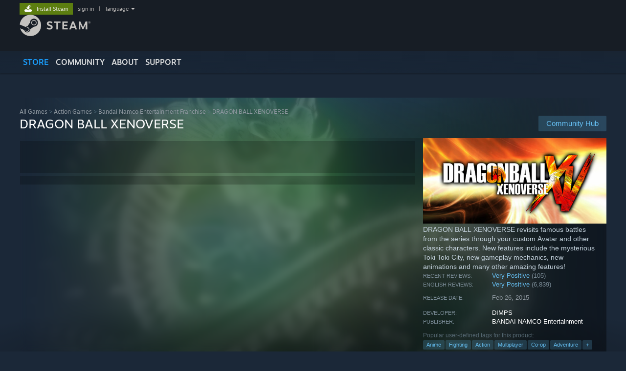

--- FILE ---
content_type: text/html; charset=UTF-8
request_url: https://store.steampowered.com/app/323470
body_size: 28932
content:
<!DOCTYPE html>
<html class=" responsive DesktopUI" lang="en"  >
<head>
	<meta http-equiv="Content-Type" content="text/html; charset=UTF-8">
			<meta name="viewport" content="width=device-width,initial-scale=1">
		<meta name="theme-color" content="#171a21">
		<title>DRAGON BALL XENOVERSE on Steam</title>
	<link rel="shortcut icon" href="/favicon.ico" type="image/x-icon">

	
	
	<link href="https://store.fastly.steamstatic.com/public/shared/css/motiva_sans.css?v=YzJgj1FjzW34&amp;l=english&amp;_cdn=fastly" rel="stylesheet" type="text/css">
<link href="https://store.fastly.steamstatic.com/public/shared/css/shared_global.css?v=Mimb3_adC0Ie&amp;l=english&amp;_cdn=fastly" rel="stylesheet" type="text/css">
<link href="https://store.fastly.steamstatic.com/public/shared/css/buttons.css?v=BZhNEtESfYSJ&amp;l=english&amp;_cdn=fastly" rel="stylesheet" type="text/css">
<link href="https://store.fastly.steamstatic.com/public/css/v6/store.css?v=7LRLYp08Kl6w&amp;l=english&amp;_cdn=fastly" rel="stylesheet" type="text/css">
<link href="https://store.fastly.steamstatic.com/public/shared/css/user_reviews.css?v=jo85k8nNYAkB&amp;l=english&amp;_cdn=fastly" rel="stylesheet" type="text/css">
<link href="https://store.fastly.steamstatic.com/public/shared/css/store_game_shared.css?v=h3rDvpE1fR8Z&amp;l=english&amp;_cdn=fastly" rel="stylesheet" type="text/css">
<link href="https://store.fastly.steamstatic.com/public/css/v6/game.css?v=xjvx-ouvGSfh&amp;l=english&amp;_cdn=fastly" rel="stylesheet" type="text/css">
<link href="https://store.fastly.steamstatic.com/public/shared/css/store_background_shared.css?v=RuX0Jh-U_mAP&amp;l=english&amp;_cdn=fastly" rel="stylesheet" type="text/css">
<link href="https://store.fastly.steamstatic.com/public/css/v6/recommended.css?v=BxpJyNW11mxG&amp;l=english&amp;_cdn=fastly" rel="stylesheet" type="text/css">
<link href="https://store.fastly.steamstatic.com/public/css/v6/user_reviews_rewards.css?v=nDJVyLGQ1XMI&amp;l=english&amp;_cdn=fastly" rel="stylesheet" type="text/css">
<link href="https://store.fastly.steamstatic.com/public/shared/css/apphub.css?v=JES1wSdylAoi&amp;l=english&amp;_cdn=fastly" rel="stylesheet" type="text/css">
<link href="https://store.fastly.steamstatic.com/public/shared/css/ui-lightness/jquery-ui-1.7.2.custom.css?v=qgq7mHqEwLbE&amp;l=english&amp;_cdn=fastly" rel="stylesheet" type="text/css">
<link href="https://store.fastly.steamstatic.com/public/css/v6/game_mob.css?v=Ryx-AweEEY9T&amp;l=english&amp;_cdn=fastly" rel="stylesheet" type="text/css">
<link href="https://store.fastly.steamstatic.com/public/shared/css/shared_responsive.css?v=bVAhy8BAW0iP&amp;l=english&amp;_cdn=fastly" rel="stylesheet" type="text/css">
<script type="text/javascript" src="https://store.fastly.steamstatic.com/public/shared/javascript/jquery-1.8.3.min.js?v=NXam5zydzNu8&amp;l=english&amp;_cdn=fastly"></script>
<script type="text/javascript">$J = jQuery.noConflict();</script><script type="text/javascript">VALVE_PUBLIC_PATH = "https:\/\/store.fastly.steamstatic.com\/public\/";</script><script type="text/javascript" src="https://store.fastly.steamstatic.com/public/shared/javascript/tooltip.js?v=LZHsOVauqTrm&amp;l=english&amp;_cdn=fastly"></script>

<script type="text/javascript" src="https://store.fastly.steamstatic.com/public/shared/javascript/shared_global.js?v=84qavQoecqcM&amp;l=english&amp;_cdn=fastly"></script>

<script type="text/javascript" src="https://store.fastly.steamstatic.com/public/shared/javascript/auth_refresh.js?v=w6QbwI-5-j2S&amp;l=english&amp;_cdn=fastly"></script>

<script type="text/javascript" src="https://store.fastly.steamstatic.com/public/javascript/main.js?v=w4Oh_w9b2zUt&amp;l=english&amp;_cdn=fastly"></script>

<script type="text/javascript" src="https://store.fastly.steamstatic.com/public/javascript/dynamicstore.js?v=Ros6BpStU-em&amp;l=english&amp;_cdn=fastly"></script>

<script type="text/javascript">Object.seal && [ Object, Array, String, Number ].map( function( builtin ) { Object.seal( builtin.prototype ); } );</script>
		<script type="text/javascript">
			document.addEventListener('DOMContentLoaded', function(event) {
				$J.data( document, 'x_readytime', new Date().getTime() );
				$J.data( document, 'x_oldref', GetNavCookie() );
				SetupTooltips( { tooltipCSSClass: 'store_tooltip'} );
		});
		</script><script type="text/javascript" src="https://store.fastly.steamstatic.com/public/javascript/gamehighlightplayer.js?v=d3866k3rcR-N&amp;l=english&amp;_cdn=fastly"></script>
<script type="text/javascript" src="https://store.fastly.steamstatic.com/public/shared/javascript/user_reviews.js?v=li2vp_5Z315e&amp;l=english&amp;_cdn=fastly"></script>
<script type="text/javascript" src="https://store.fastly.steamstatic.com/public/shared/javascript/dselect.js?v=w0CV_PAvw3UA&amp;l=english&amp;_cdn=fastly"></script>
<script type="text/javascript" src="https://store.fastly.steamstatic.com/public/javascript/app_tagging.js?v=jzh2Y03tD8Ea&amp;l=english&amp;_cdn=fastly"></script>
<script type="text/javascript" src="https://store.fastly.steamstatic.com/public/javascript/game.js?v=j_HQITVf2f3k&amp;l=english&amp;_cdn=fastly"></script>
<script type="text/javascript" src="https://store.fastly.steamstatic.com/public/shared/javascript/flot-0.8/jquery.flot.min.js?v=mSfqk1QKKgiz&amp;l=english&amp;_cdn=fastly"></script>
<script type="text/javascript" src="https://store.fastly.steamstatic.com/public/shared/javascript/flot-0.8/jquery.flot.resize.min.js?v=MeIf0YViALgL&amp;l=english&amp;_cdn=fastly"></script>
<script type="text/javascript" src="https://store.fastly.steamstatic.com/public/shared/javascript/flot-0.8/jquery.flot.time.min.js?v=CIECDYHJjBgN&amp;l=english&amp;_cdn=fastly"></script>
<script type="text/javascript" src="https://store.fastly.steamstatic.com/public/shared/javascript/flot-0.8/jquery.flot.selection.min.js?v=laPWW88ZIIHe&amp;l=english&amp;_cdn=fastly"></script>
<script type="text/javascript" src="https://store.fastly.steamstatic.com/public/shared/javascript/jquery-ui-1.9.2.js?v=Bu2RA9fLXSi-&amp;l=english&amp;_cdn=fastly"></script>
<script type="text/javascript" src="https://store.fastly.steamstatic.com/public/shared/javascript/shared_responsive_adapter.js?v=j0eobCNqcadg&amp;l=english&amp;_cdn=fastly"></script>

						<meta name="twitter:card" content="summary_large_image">
					<meta name="Description" content="DRAGON BALL XENOVERSE revisits famous battles from the series through your custom Avatar and other classic characters. New features include the mysterious Toki Toki City, new gameplay mechanics, new animations and many other amazing features!">
			
	<meta name="twitter:site" content="@steam" />

						<meta property="og:title" content="DRAGON BALL XENOVERSE on Steam">
					<meta property="twitter:title" content="DRAGON BALL XENOVERSE on Steam">
					<meta property="og:type" content="website">
					<meta property="fb:app_id" content="105386699540688">
					<meta property="og:site" content="Steam">
					<meta property="og:url" content="https://store.steampowered.com/app/323470/DRAGON_BALL_XENOVERSE/">
					<meta property="og:description" content="DRAGON BALL XENOVERSE revisits famous battles from the series through your custom Avatar and other classic characters. New features include the mysterious Toki Toki City, new gameplay mechanics, new animations and many other amazing features!">
					<meta property="twitter:description" content="DRAGON BALL XENOVERSE revisits famous battles from the series through your custom Avatar and other classic characters. New features include the mysterious Toki Toki City, new gameplay mechanics, new animations and many other amazing features!">
			
			<link rel="canonical" href="https://store.steampowered.com/app/323470/DRAGON_BALL_XENOVERSE/">
	
			<link rel="image_src" href="https://shared.fastly.steamstatic.com/store_item_assets/steam/apps/323470/capsule_616x353.jpg?t=1701323766">
		<meta property="og:image" content="https://shared.fastly.steamstatic.com/store_item_assets/steam/apps/323470/capsule_616x353.jpg?t=1701323766">
		<meta name="twitter:image" content="https://shared.fastly.steamstatic.com/store_item_assets/steam/apps/323470/capsule_616x353.jpg?t=1701323766" />
				
	
	
	
	
	</head>
<body class="v6 app game_bg menu_background_overlap application widestore v7menu responsive_page ">


<div class="responsive_page_frame with_header">
						<div role="navigation" class="responsive_page_menu_ctn mainmenu" aria-label="Mobile Menu">
				<div class="responsive_page_menu"  id="responsive_page_menu">
										<div class="mainmenu_contents">
						<div class="mainmenu_contents_items">
															<a class="menuitem" href="https://store.steampowered.com/login/?redir=app%2F323470&redir_ssl=1&snr=1_5_9__global-header">
									Sign in								</a>
															<a class="menuitem supernav supernav_active" href="https://store.steampowered.com/?snr=1_5_9__global-responsive-menu" data-tooltip-type="selector" data-tooltip-content=".submenu_Store">
				Store			</a>
			<div class="submenu_Store" style="display: none;" data-submenuid="Store">
														<a class="submenuitem" href="https://store.steampowered.com/?snr=1_5_9__global-responsive-menu">
						Home											</a>
														<a class="submenuitem" href="https://store.steampowered.com/explore/?snr=1_5_9__global-responsive-menu">
						Discovery Queue											</a>
														<a class="submenuitem" href="https://steamcommunity.com/my/wishlist/">
						Wishlist											</a>
														<a class="submenuitem" href="https://store.steampowered.com/points/shop/?snr=1_5_9__global-responsive-menu">
						Points Shop											</a>
														<a class="submenuitem" href="https://store.steampowered.com/news/?snr=1_5_9__global-responsive-menu">
						News											</a>
														<a class="submenuitem" href="https://store.steampowered.com/stats/?snr=1_5_9__global-responsive-menu">
						Charts											</a>
							</div>
										<a class="menuitem supernav" href="https://steamcommunity.com/" data-tooltip-type="selector" data-tooltip-content=".submenu_Community">
				Community			</a>
			<div class="submenu_Community" style="display: none;" data-submenuid="Community">
														<a class="submenuitem" href="https://steamcommunity.com/">
						Home											</a>
														<a class="submenuitem" href="https://steamcommunity.com/discussions/">
						Discussions											</a>
														<a class="submenuitem" href="https://steamcommunity.com/workshop/">
						Workshop											</a>
														<a class="submenuitem" href="https://steamcommunity.com/market/">
						Market											</a>
														<a class="submenuitem" href="https://steamcommunity.com/?subsection=broadcasts">
						Broadcasts											</a>
							</div>
										<a class="menuitem " href="https://store.steampowered.com/about/?snr=1_5_9__global-responsive-menu">
				About			</a>
										<a class="menuitem " href="https://help.steampowered.com/en/">
				Support			</a>
			
							<div class="minor_menu_items">
																								<div class="menuitem change_language_action">
									Change language								</div>
																																	<a class="menuitem" href="https://store.steampowered.com/mobile" target="_blank" rel="noreferrer">Get the Steam Mobile App</a>
																									<div class="menuitem" role="link" onclick="Responsive_RequestDesktopView();">
										View desktop website									</div>
															</div>
						</div>
						<div class="mainmenu_footer_spacer  "></div>
						<div class="mainmenu_footer">
															<div class="mainmenu_footer_logo"><img src="https://store.fastly.steamstatic.com/public/shared/images/responsive/footerLogo_valve_new.png"></div>
								© Valve Corporation. All rights reserved. All trademarks are property of their respective owners in the US and other countries.								<span class="mainmenu_valve_links">
									<a href="https://store.steampowered.com/privacy_agreement/?snr=1_5_9__global-responsive-menu" target="_blank">Privacy Policy</a>
									&nbsp;| &nbsp;<a href="http://www.valvesoftware.com/legal.htm" target="_blank">Legal</a>
									&nbsp;| &nbsp;<a href="https://help.steampowered.com/faqs/view/10BB-D27A-6378-4436" target="_blank">Accessibility</a>
									&nbsp;| &nbsp;<a href="https://store.steampowered.com/subscriber_agreement/?snr=1_5_9__global-responsive-menu" target="_blank">Steam Subscriber Agreement</a>
									&nbsp;| &nbsp;<a href="https://store.steampowered.com/steam_refunds/?snr=1_5_9__global-responsive-menu" target="_blank">Refunds</a>
									&nbsp;| &nbsp;<a href="https://store.steampowered.com/account/cookiepreferences/?snr=1_5_9__global-responsive-menu" target="_blank">Cookies</a>
								</span>
													</div>
					</div>
									</div>
			</div>
		
		<div class="responsive_local_menu_tab"></div>

		<div class="responsive_page_menu_ctn localmenu">
			<div class="responsive_page_menu"  id="responsive_page_local_menu" data-panel="{&quot;onOptionsActionDescription&quot;:&quot;Filter&quot;,&quot;onOptionsButton&quot;:&quot;Responsive_ToggleLocalMenu()&quot;,&quot;onCancelButton&quot;:&quot;Responsive_ToggleLocalMenu()&quot;}">
				<div class="localmenu_content" data-panel="{&quot;maintainY&quot;:true,&quot;bFocusRingRoot&quot;:true,&quot;flow-children&quot;:&quot;column&quot;}">
				</div>
			</div>
		</div>



					<div class="responsive_header">
				<div class="responsive_header_content">
					<div id="responsive_menu_logo">
						<img src="https://store.fastly.steamstatic.com/public/shared/images/responsive/header_menu_hamburger.png" height="100%">
											</div>
					<div class="responsive_header_logo">
						<a href="https://store.steampowered.com/?snr=1_5_9__global-responsive-menu">
															<img src="https://store.fastly.steamstatic.com/public/shared/images/responsive/header_logo.png" height="36" border="0" alt="STEAM">
													</a>
					</div>
					<div class="responsive_header_react_target" data-featuretarget="store-menu-responsive-search"><div class="responsive_header_react_placeholder"></div></div>				</div>
			</div>
		
		<div class="responsive_page_content_overlay">

		</div>

		<div class="responsive_fixonscroll_ctn nonresponsive_hidden ">
		</div>
	
	<div class="responsive_page_content">

		<div role="banner" id="global_header" data-panel="{&quot;flow-children&quot;:&quot;row&quot;}">
	<div class="content">
		<div class="logo">
			<span id="logo_holder">
									<a href="https://store.steampowered.com/?snr=1_5_9__global-header" aria-label="Link to the Steam Homepage">
						<img src="https://store.fastly.steamstatic.com/public/shared/images/header/logo_steam.svg?t=962016" width="176" height="44" alt="Link to the Steam Homepage">
					</a>
							</span>
		</div>

			<div role="navigation" class="supernav_container" aria-label="Global Menu">
								<a class="menuitem supernav supernav_active" href="https://store.steampowered.com/?snr=1_5_9__global-header" data-tooltip-type="selector" data-tooltip-content=".submenu_Store">
				STORE			</a>
			<div class="submenu_Store" style="display: none;" data-submenuid="Store">
														<a class="submenuitem" href="https://store.steampowered.com/?snr=1_5_9__global-header">
						Home											</a>
														<a class="submenuitem" href="https://store.steampowered.com/explore/?snr=1_5_9__global-header">
						Discovery Queue											</a>
														<a class="submenuitem" href="https://steamcommunity.com/my/wishlist/">
						Wishlist											</a>
														<a class="submenuitem" href="https://store.steampowered.com/points/shop/?snr=1_5_9__global-header">
						Points Shop											</a>
														<a class="submenuitem" href="https://store.steampowered.com/news/?snr=1_5_9__global-header">
						News											</a>
														<a class="submenuitem" href="https://store.steampowered.com/stats/?snr=1_5_9__global-header">
						Charts											</a>
							</div>
										<a class="menuitem supernav" href="https://steamcommunity.com/" data-tooltip-type="selector" data-tooltip-content=".submenu_Community">
				COMMUNITY			</a>
			<div class="submenu_Community" style="display: none;" data-submenuid="Community">
														<a class="submenuitem" href="https://steamcommunity.com/">
						Home											</a>
														<a class="submenuitem" href="https://steamcommunity.com/discussions/">
						Discussions											</a>
														<a class="submenuitem" href="https://steamcommunity.com/workshop/">
						Workshop											</a>
														<a class="submenuitem" href="https://steamcommunity.com/market/">
						Market											</a>
														<a class="submenuitem" href="https://steamcommunity.com/?subsection=broadcasts">
						Broadcasts											</a>
							</div>
										<a class="menuitem " href="https://store.steampowered.com/about/?snr=1_5_9__global-header">
				About			</a>
										<a class="menuitem " href="https://help.steampowered.com/en/">
				SUPPORT			</a>
				</div>
	<script type="text/javascript">
		jQuery(function($) {
			$('#global_header .supernav').v_tooltip({'location':'bottom', 'destroyWhenDone': false, 'tooltipClass': 'supernav_content', 'offsetY':-6, 'offsetX': 1, 'horizontalSnap': 4, 'tooltipParent': '#global_header .supernav_container', 'correctForScreenSize': false});
		});
	</script>

		<div id="global_actions">
			<div role="navigation" id="global_action_menu" aria-label="Account Menu">
									<a class="header_installsteam_btn header_installsteam_btn_green" href="https://store.steampowered.com/about/?snr=1_5_9__global-header">
						<div class="header_installsteam_btn_content">
							Install Steam						</div>
					</a>
				
				
									<a class="global_action_link" href="https://store.steampowered.com/login/?redir=app%2F323470&redir_ssl=1&snr=1_5_9__global-header">sign in</a>
											&nbsp;|&nbsp;
						<span class="pulldown global_action_link" id="language_pulldown" onclick="ShowMenu( this, 'language_dropdown', 'right' );">language</span>
						<div class="popup_block_new" id="language_dropdown" style="display: none;">
							<div class="popup_body popup_menu">
																																					<a class="popup_menu_item tight" href="?l=schinese" onclick="ChangeLanguage( 'schinese' ); return false;">简体中文 (Simplified Chinese)</a>
																													<a class="popup_menu_item tight" href="?l=tchinese" onclick="ChangeLanguage( 'tchinese' ); return false;">繁體中文 (Traditional Chinese)</a>
																													<a class="popup_menu_item tight" href="?l=japanese" onclick="ChangeLanguage( 'japanese' ); return false;">日本語 (Japanese)</a>
																													<a class="popup_menu_item tight" href="?l=koreana" onclick="ChangeLanguage( 'koreana' ); return false;">한국어 (Korean)</a>
																													<a class="popup_menu_item tight" href="?l=thai" onclick="ChangeLanguage( 'thai' ); return false;">ไทย (Thai)</a>
																													<a class="popup_menu_item tight" href="?l=bulgarian" onclick="ChangeLanguage( 'bulgarian' ); return false;">Български (Bulgarian)</a>
																													<a class="popup_menu_item tight" href="?l=czech" onclick="ChangeLanguage( 'czech' ); return false;">Čeština (Czech)</a>
																													<a class="popup_menu_item tight" href="?l=danish" onclick="ChangeLanguage( 'danish' ); return false;">Dansk (Danish)</a>
																													<a class="popup_menu_item tight" href="?l=german" onclick="ChangeLanguage( 'german' ); return false;">Deutsch (German)</a>
																																							<a class="popup_menu_item tight" href="?l=spanish" onclick="ChangeLanguage( 'spanish' ); return false;">Español - España (Spanish - Spain)</a>
																													<a class="popup_menu_item tight" href="?l=latam" onclick="ChangeLanguage( 'latam' ); return false;">Español - Latinoamérica (Spanish - Latin America)</a>
																													<a class="popup_menu_item tight" href="?l=greek" onclick="ChangeLanguage( 'greek' ); return false;">Ελληνικά (Greek)</a>
																													<a class="popup_menu_item tight" href="?l=french" onclick="ChangeLanguage( 'french' ); return false;">Français (French)</a>
																													<a class="popup_menu_item tight" href="?l=italian" onclick="ChangeLanguage( 'italian' ); return false;">Italiano (Italian)</a>
																													<a class="popup_menu_item tight" href="?l=indonesian" onclick="ChangeLanguage( 'indonesian' ); return false;">Bahasa Indonesia (Indonesian)</a>
																													<a class="popup_menu_item tight" href="?l=hungarian" onclick="ChangeLanguage( 'hungarian' ); return false;">Magyar (Hungarian)</a>
																													<a class="popup_menu_item tight" href="?l=dutch" onclick="ChangeLanguage( 'dutch' ); return false;">Nederlands (Dutch)</a>
																													<a class="popup_menu_item tight" href="?l=norwegian" onclick="ChangeLanguage( 'norwegian' ); return false;">Norsk (Norwegian)</a>
																													<a class="popup_menu_item tight" href="?l=polish" onclick="ChangeLanguage( 'polish' ); return false;">Polski (Polish)</a>
																													<a class="popup_menu_item tight" href="?l=portuguese" onclick="ChangeLanguage( 'portuguese' ); return false;">Português (Portuguese - Portugal)</a>
																													<a class="popup_menu_item tight" href="?l=brazilian" onclick="ChangeLanguage( 'brazilian' ); return false;">Português - Brasil (Portuguese - Brazil)</a>
																													<a class="popup_menu_item tight" href="?l=romanian" onclick="ChangeLanguage( 'romanian' ); return false;">Română (Romanian)</a>
																													<a class="popup_menu_item tight" href="?l=russian" onclick="ChangeLanguage( 'russian' ); return false;">Русский (Russian)</a>
																													<a class="popup_menu_item tight" href="?l=finnish" onclick="ChangeLanguage( 'finnish' ); return false;">Suomi (Finnish)</a>
																													<a class="popup_menu_item tight" href="?l=swedish" onclick="ChangeLanguage( 'swedish' ); return false;">Svenska (Swedish)</a>
																													<a class="popup_menu_item tight" href="?l=turkish" onclick="ChangeLanguage( 'turkish' ); return false;">Türkçe (Turkish)</a>
																													<a class="popup_menu_item tight" href="?l=vietnamese" onclick="ChangeLanguage( 'vietnamese' ); return false;">Tiếng Việt (Vietnamese)</a>
																													<a class="popup_menu_item tight" href="?l=ukrainian" onclick="ChangeLanguage( 'ukrainian' ); return false;">Українська (Ukrainian)</a>
																									<a class="popup_menu_item tight" href="https://www.valvesoftware.com/en/contact?contact-person=Translation%20Team%20Feedback" target="_blank">Report a translation problem</a>
							</div>
						</div>
												</div>
					</div>
			</div>
</div>
<div class="StoreMenuLoadingPlaceholder" data-featuretarget="store-menu-v7"><div class="PlaceholderInner"></div></div><div id="responsive_store_nav_ctn"></div><div id="responsive_store_nav_overlay" style="display:none"><div id="responsive_store_nav_overlay_ctn"></div><div id="responsive_store_nav_overlay_bottom"></div></div><div id="responsive_store_search_overlay" style="display:none"></div><div data-cart-banner-spot="1"></div>
		<div role="main" class="responsive_page_template_content" id="responsive_page_template_content" data-panel="{&quot;autoFocus&quot;:true}" >

			<div id="application_config" style="display: none;"  data-config="{&quot;EUNIVERSE&quot;:1,&quot;WEB_UNIVERSE&quot;:&quot;public&quot;,&quot;LANGUAGE&quot;:&quot;english&quot;,&quot;COUNTRY&quot;:&quot;US&quot;,&quot;MEDIA_CDN_COMMUNITY_URL&quot;:&quot;https:\/\/cdn.fastly.steamstatic.com\/steamcommunity\/public\/&quot;,&quot;MEDIA_CDN_URL&quot;:&quot;https:\/\/cdn.fastly.steamstatic.com\/&quot;,&quot;VIDEO_CDN_URL&quot;:&quot;https:\/\/video.fastly.steamstatic.com\/&quot;,&quot;COMMUNITY_CDN_URL&quot;:&quot;https:\/\/community.fastly.steamstatic.com\/&quot;,&quot;COMMUNITY_CDN_ASSET_URL&quot;:&quot;https:\/\/cdn.fastly.steamstatic.com\/steamcommunity\/public\/assets\/&quot;,&quot;STORE_CDN_URL&quot;:&quot;https:\/\/store.fastly.steamstatic.com\/&quot;,&quot;PUBLIC_SHARED_URL&quot;:&quot;https:\/\/store.fastly.steamstatic.com\/public\/shared\/&quot;,&quot;COMMUNITY_BASE_URL&quot;:&quot;https:\/\/steamcommunity.com\/&quot;,&quot;CHAT_BASE_URL&quot;:&quot;https:\/\/steamcommunity.com\/&quot;,&quot;STORE_BASE_URL&quot;:&quot;https:\/\/store.steampowered.com\/&quot;,&quot;STORE_CHECKOUT_BASE_URL&quot;:&quot;https:\/\/checkout.steampowered.com\/&quot;,&quot;IMG_URL&quot;:&quot;https:\/\/store.fastly.steamstatic.com\/public\/images\/&quot;,&quot;STEAMTV_BASE_URL&quot;:&quot;https:\/\/steam.tv\/&quot;,&quot;HELP_BASE_URL&quot;:&quot;https:\/\/help.steampowered.com\/&quot;,&quot;PARTNER_BASE_URL&quot;:&quot;https:\/\/partner.steamgames.com\/&quot;,&quot;STATS_BASE_URL&quot;:&quot;https:\/\/partner.steampowered.com\/&quot;,&quot;INTERNAL_STATS_BASE_URL&quot;:&quot;https:\/\/steamstats.valve.org\/&quot;,&quot;IN_CLIENT&quot;:false,&quot;USE_POPUPS&quot;:false,&quot;STORE_ICON_BASE_URL&quot;:&quot;https:\/\/shared.fastly.steamstatic.com\/store_item_assets\/steam\/apps\/&quot;,&quot;STORE_ITEM_BASE_URL&quot;:&quot;https:\/\/shared.fastly.steamstatic.com\/store_item_assets\/&quot;,&quot;WEBAPI_BASE_URL&quot;:&quot;https:\/\/api.steampowered.com\/&quot;,&quot;TOKEN_URL&quot;:&quot;https:\/\/store.steampowered.com\/\/chat\/clientjstoken&quot;,&quot;BUILD_TIMESTAMP&quot;:1768939230,&quot;PAGE_TIMESTAMP&quot;:1768940176,&quot;IN_TENFOOT&quot;:false,&quot;IN_GAMEPADUI&quot;:false,&quot;IN_CHROMEOS&quot;:false,&quot;IN_MOBILE_WEBVIEW&quot;:false,&quot;PLATFORM&quot;:&quot;macos&quot;,&quot;BASE_URL_STORE_CDN_ASSETS&quot;:&quot;https:\/\/cdn.fastly.steamstatic.com\/store\/&quot;,&quot;EREALM&quot;:1,&quot;LOGIN_BASE_URL&quot;:&quot;https:\/\/login.steampowered.com\/&quot;,&quot;AVATAR_BASE_URL&quot;:&quot;https:\/\/avatars.fastly.steamstatic.com\/&quot;,&quot;FROM_WEB&quot;:true,&quot;WEBSITE_ID&quot;:&quot;Store&quot;,&quot;BASE_URL_SHARED_CDN&quot;:&quot;https:\/\/shared.fastly.steamstatic.com\/&quot;,&quot;CLAN_CDN_ASSET_URL&quot;:&quot;https:\/\/clan.fastly.steamstatic.com\/&quot;,&quot;COMMUNITY_ASSETS_BASE_URL&quot;:&quot;https:\/\/shared.fastly.steamstatic.com\/community_assets\/&quot;,&quot;SNR&quot;:&quot;1_5_9_&quot;}" data-userinfo="{&quot;logged_in&quot;:false,&quot;country_code&quot;:&quot;US&quot;,&quot;excluded_content_descriptors&quot;:[3,4]}" data-hwinfo="{&quot;bSteamOS&quot;:false,&quot;bSteamDeck&quot;:false}" data-broadcastuser="{&quot;success&quot;:1,&quot;bHideStoreBroadcast&quot;:false}" data-store_page_asset_url="&quot;https:\/\/shared.fastly.steamstatic.com\/store_item_assets\/steam\/apps\/323470\/%s?t=1701323766&quot;" data-store_page_extra_assets_url="&quot;https:\/\/shared.fastly.steamstatic.com\/store_item_assets\/steam\/apps\/323470\/%s?t=1701323766&quot;" data-store_page_extra_assets_map="{&quot;extras\/db_xv_steam_banner_v1.png&quot;:[{&quot;urlPart&quot;:&quot;extras\/b15077449d2d26048671f1e29bc43ae4.avif&quot;,&quot;extension&quot;:&quot;avif&quot;,&quot;alt_text&quot;:null,&quot;urlPartBig&quot;:null,&quot;width&quot;:&quot;616&quot;,&quot;height&quot;:&quot;250&quot;}],&quot;extras\/db_xenoverse_trading_cards_banner.png&quot;:[{&quot;urlPart&quot;:&quot;extras\/adc7cf196c9b4c3240bd2f8900978e6d.avif&quot;,&quot;extension&quot;:&quot;avif&quot;,&quot;alt_text&quot;:null,&quot;urlPartBig&quot;:null,&quot;width&quot;:&quot;614&quot;,&quot;height&quot;:&quot;250&quot;}]}" data-deckcompatibility="{&quot;appid&quot;:323470,&quot;resolved_category&quot;:2,&quot;resolved_items&quot;:[{&quot;display_type&quot;:3,&quot;loc_token&quot;:&quot;#SteamDeckVerified_TestResult_TextInputDoesNotAutomaticallyInvokesKeyboard&quot;},{&quot;display_type&quot;:4,&quot;loc_token&quot;:&quot;#SteamDeckVerified_TestResult_DefaultControllerConfigFullyFunctional&quot;},{&quot;display_type&quot;:4,&quot;loc_token&quot;:&quot;#SteamDeckVerified_TestResult_ControllerGlyphsMatchDeckDevice&quot;},{&quot;display_type&quot;:4,&quot;loc_token&quot;:&quot;#SteamDeckVerified_TestResult_InterfaceTextIsLegible&quot;},{&quot;display_type&quot;:4,&quot;loc_token&quot;:&quot;#SteamDeckVerified_TestResult_DefaultConfigurationIsPerformant&quot;}],&quot;steam_deck_blog_url&quot;:&quot;&quot;,&quot;search_id&quot;:null,&quot;steamos_resolved_category&quot;:2,&quot;steamos_resolved_items&quot;:[{&quot;display_type&quot;:3,&quot;loc_token&quot;:&quot;#SteamOS_TestResult_GameStartupFunctional&quot;},{&quot;display_type&quot;:1,&quot;loc_token&quot;:&quot;#SteamOS_TestResult_TextInputDoesNotAutomaticallyInvokesKeyboard&quot;}]}" data-appname="&quot;DRAGON BALL XENOVERSE&quot;" data-store_user_config="{&quot;webapi_token&quot;:&quot;&quot;,&quot;shoppingcart&quot;:null,&quot;originating_navdata&quot;:{&quot;domain&quot;:&quot;store.steampowered.com&quot;,&quot;controller&quot;:&quot;direct-navigation&quot;,&quot;method&quot;:&quot;&quot;,&quot;submethod&quot;:&quot;&quot;,&quot;feature&quot;:&quot;&quot;,&quot;depth&quot;:0,&quot;countrycode&quot;:&quot;&quot;,&quot;webkey&quot;:null,&quot;is_client&quot;:false,&quot;curator_data&quot;:null,&quot;is_likely_bot&quot;:true,&quot;is_utm&quot;:false},&quot;wishlist_item_count&quot;:0}"></div><div id="application_root"></div><script>window.g_wapit="";</script><link href="https://store.fastly.steamstatic.com/public/css/applications/store/main.css?v=OKHQenzQ5v7r&amp;l=english&amp;_cdn=fastly" rel="stylesheet" type="text/css">
<script type="text/javascript" src="https://store.fastly.steamstatic.com/public/javascript/applications/store/manifest.js?v=sVv6faGNkmJA&amp;l=english&amp;_cdn=fastly"></script>
<script type="text/javascript" src="https://store.fastly.steamstatic.com/public/javascript/applications/store/libraries~b28b7af69.js?v=L9JqUktT3bf9&amp;l=english&amp;_cdn=fastly"></script>
<script type="text/javascript" src="https://store.fastly.steamstatic.com/public/javascript/applications/store/main.js?v=D7ugKMeBM9By&amp;l=english&amp;_cdn=fastly"></script>
<script type="text/javascript">
	var g_AccountID = 0;
	var g_Languages = ["english"];
	var g_sessionID = "f717289c51306e27f6468219";
	var g_ServerTime = 1768940176;
	var g_bUseNewCartAPI = true;

	$J( InitMiniprofileHovers( 'https%3A%2F%2Fstore.steampowered.com%2F' ) );

	
	if ( typeof GStoreItemData != 'undefined' )
	{
		GStoreItemData.AddNavParams({
			__page_default: "1_5_9_",
			__page_default_obj: {"domain":"store.steampowered.com","controller":"application","method":"app","submethod":"","feature":null,"depth":null,"countrycode":"US","webkey":null,"is_client":false,"curator_data":null,"is_likely_bot":true,"is_utm":null},
			__originating_obj: {"domain":"store.steampowered.com","controller":"direct-navigation","method":"","submethod":"","feature":"","depth":0,"countrycode":"","webkey":null,"is_client":false,"curator_data":null,"is_likely_bot":true,"is_utm":false},
			storemenu_recommendedtags: "1_5_9__17"		});
	}

	if ( typeof GDynamicStore != 'undefined' )
	{
		GDynamicStore.Init(0, false, "", {"primary_language":null,"secondary_languages":null,"platform_windows":null,"platform_mac":null,"platform_linux":null,"timestamp_updated":null,"hide_store_broadcast":null,"review_score_preference":null,"timestamp_content_descriptor_preferences_updated":null,"provide_deck_feedback":null,"additional_languages":null}, 'US',
			{"bNoDefaultDescriptors":true});
		GStoreItemData.SetCurrencyFormatter(function( nValueInCents, bWholeUnitsOnly ) { var fmt = function( nValueInCents, bWholeUnitsOnly ) {	var format = v_numberformat( nValueInCents / 100, bWholeUnitsOnly ? 0 : 2, ".", ","); return format; };var strNegativeSymbol = '';	if ( nValueInCents < 0 ) { strNegativeSymbol = '-'; nValueInCents = -nValueInCents; }return strNegativeSymbol + "$" + fmt( nValueInCents, bWholeUnitsOnly );});
		GStoreItemData.SetCurrencyMinPriceIncrement(1);
	}
</script>

<script type="text/javascript">

	var g_eDiscoveryQueueType = 0;

	GStoreItemData.AddStoreItemDataSet(
		{"rgApps":{"2246340":{"name":"Monster Hunter Wilds","url_name":"Monster_Hunter_Wilds","discount_block":"<div class=\"discount_block  no_discount\" data-price-final=\"6999\" data-bundlediscount=\"0\" data-discount=\"0\"><div class=\"discount_prices\"><div class=\"discount_final_price\">$69.99<\/div><\/div><\/div>","descids":[],"small_capsulev5":"https:\/\/shared.fastly.steamstatic.com\/store_item_assets\/steam\/apps\/2246340\/970508d58e4f11f6f9ff3e2921b7eec558a50af8\/capsule_184x69.jpg?t=1768871237","os_windows":true,"has_live_broadcast":false,"localized":true,"localized_english":true},"39210":{"name":"FINAL FANTASY XIV Online","url_name":"FINAL_FANTASY_XIV_Online","discount_block":"<div class=\"discount_block  no_discount\" data-price-final=\"1999\" data-bundlediscount=\"0\" data-discount=\"0\"><div class=\"discount_prices\"><div class=\"discount_final_price\">$19.99<\/div><\/div><\/div>","descids":[],"small_capsulev5":"https:\/\/shared.fastly.steamstatic.com\/store_item_assets\/steam\/apps\/39210\/2e45b2f419d0beed57ba1ff1d80a13d31f947d54\/capsule_184x69.jpg?t=1766135185","os_windows":true,"has_live_broadcast":false,"localized":true,"localized_english":true},"2373990":{"name":"Solo Leveling: ARISE OVERDRIVE","url_name":"Solo_Leveling_ARISE_OVERDRIVE","discount_block":"<div class=\"discount_block  no_discount\" data-price-final=\"3999\" data-bundlediscount=\"0\" data-discount=\"0\"><div class=\"discount_prices\"><div class=\"discount_final_price\">$39.99<\/div><\/div><\/div>","descids":[],"small_capsulev5":"https:\/\/shared.fastly.steamstatic.com\/store_item_assets\/steam\/apps\/2373990\/0dcee177a49226128b2b90c0b98652079a303d4b\/capsule_184x69.jpg?t=1766020450","os_windows":true,"has_live_broadcast":true,"localized":true,"localized_english":true},"3513350":{"name":"Wuthering Waves","url_name":"Wuthering_Waves","discount_block":"<div class=\"discount_block  no_discount\" data-price-final=\"0\" data-bundlediscount=\"0\" data-discount=\"0\"><div class=\"discount_prices\"><div class=\"discount_final_price\">Free To Play<\/div><\/div><\/div>","descids":[],"small_capsulev5":"https:\/\/shared.fastly.steamstatic.com\/store_item_assets\/steam\/apps\/3513350\/d65d301f60c189df632a20849e03a9c1b3fdaf57\/capsule_184x69.jpg?t=1767597996","os_windows":true,"has_live_broadcast":false,"localized":true,"localized_english":true},"2840770":{"name":"Avatar: Frontiers of Pandora\u2122","url_name":"Avatar_Frontiers_of_Pandora","discount_block":"<div class=\"discount_block \" data-price-final=\"2009\" data-bundlediscount=\"0\" data-discount=\"33\" role=\"link\" aria-label=\"33% off. $29.99 normally, discounted to $20.09\"><div class=\"discount_pct\">-33%<\/div><div class=\"discount_prices\"><div class=\"discount_original_price\">$29.99<\/div><div class=\"discount_final_price\">$20.09<\/div><\/div><\/div>","descids":[],"small_capsulev5":"https:\/\/shared.fastly.steamstatic.com\/store_item_assets\/steam\/apps\/2840770\/cc7f801396b237394d4e014e03cb0d5cac04cc22\/capsule_184x69.jpg?t=1767898570","os_windows":true,"has_live_broadcast":false,"discount":true,"localized":true,"localized_english":true},"230410":{"name":"Warframe","url_name":"Warframe","discount_block":"<div class=\"discount_block  no_discount\" data-price-final=\"0\" data-bundlediscount=\"0\" data-discount=\"0\"><div class=\"discount_prices\"><div class=\"discount_final_price\">Free To Play<\/div><\/div><\/div>","descids":[2,5],"small_capsulev5":"https:\/\/shared.fastly.steamstatic.com\/store_item_assets\/steam\/apps\/230410\/1fdfe5abd091ca959a6550868a39b6c4cc200852\/capsule_184x69.jpg?t=1765508208","os_windows":true,"has_live_broadcast":false,"localized":true,"localized_english":true,"has_adult_content_violence":true,"status_string":"Just Updated"},"3949040":{"name":"RV There Yet?","url_name":"RV_There_Yet","discount_block":"<div class=\"discount_block  no_discount\" data-price-final=\"799\" data-bundlediscount=\"0\" data-discount=\"0\"><div class=\"discount_prices\"><div class=\"discount_final_price\">$7.99<\/div><\/div><\/div>","descids":[],"small_capsulev5":"https:\/\/shared.fastly.steamstatic.com\/store_item_assets\/steam\/apps\/3949040\/05b77bc86d227612ded8e54753063e43c44698c4\/capsule_184x69.jpg?t=1766020280","os_windows":true,"has_live_broadcast":false,"localized":true,"localized_english":true},"1203620":{"name":"Enshrouded","url_name":"Enshrouded","discount_block":"<div class=\"discount_block  no_discount\" data-price-final=\"2999\" data-bundlediscount=\"0\" data-discount=\"0\"><div class=\"discount_prices\"><div class=\"discount_final_price\">$29.99<\/div><\/div><\/div>","descids":[],"small_capsulev5":"https:\/\/shared.fastly.steamstatic.com\/store_item_assets\/steam\/apps\/1203620\/fedcde67022995e7946efa91f69d0f12e4ba52ec\/capsule_184x69.jpg?t=1765290696","os_windows":true,"early_access":true,"has_live_broadcast":true,"localized":true,"localized_english":true},"1904480":{"name":"Absolum","url_name":"Absolum","discount_block":"<div class=\"discount_block  no_discount\" data-price-final=\"2499\" data-bundlediscount=\"0\" data-discount=\"0\"><div class=\"discount_prices\"><div class=\"discount_final_price\">$24.99<\/div><\/div><\/div>","descids":[],"small_capsulev5":"https:\/\/shared.fastly.steamstatic.com\/store_item_assets\/steam\/apps\/1904480\/8d12dc39e315778caba4da711250e7618b6c9cf3\/capsule_184x69.jpg?t=1767950054","os_windows":true,"has_live_broadcast":false,"localized":true,"localized_english":true},"1086940":{"name":"Baldur's Gate 3","url_name":"Baldurs_Gate_3","discount_block":"<div class=\"discount_block  no_discount\" data-price-final=\"5999\" data-bundlediscount=\"0\" data-discount=\"0\"><div class=\"discount_prices\"><div class=\"discount_final_price\">$59.99<\/div><\/div><\/div>","descids":[1,2,5],"small_capsulev5":"https:\/\/shared.fastly.steamstatic.com\/store_item_assets\/steam\/apps\/1086940\/3dd81008e9c385caf68152450c22353f6a8abec9\/capsule_184x69.jpg?t=1765505948","os_windows":true,"os_macos":true,"has_live_broadcast":false,"localized":true,"localized_english":true,"has_adult_content_violence":true,"has_adult_content_sex":true},"2444750":{"name":"Shape of Dreams","url_name":"Shape_of_Dreams","discount_block":"<div class=\"discount_block  no_discount\" data-price-final=\"2499\" data-bundlediscount=\"0\" data-discount=\"0\"><div class=\"discount_prices\"><div class=\"discount_final_price\">$24.99<\/div><\/div><\/div>","descids":[],"small_capsulev5":"https:\/\/shared.fastly.steamstatic.com\/store_item_assets\/steam\/apps\/2444750\/b1a6e28c147d9632d38ac54a93f3563a1b4f175c\/capsule_184x69.jpg?t=1766041884","os_windows":true,"has_live_broadcast":false,"localized":true,"localized_english":true},"2001120":{"name":"Split Fiction","url_name":"Split_Fiction","discount_block":"<div class=\"discount_block  no_discount\" data-price-final=\"4999\" data-bundlediscount=\"0\" data-discount=\"0\"><div class=\"discount_prices\"><div class=\"discount_final_price\">$49.99<\/div><\/div><\/div>","descids":[],"small_capsulev5":"https:\/\/shared.fastly.steamstatic.com\/store_item_assets\/steam\/apps\/2001120\/1988bcdc421d71cbe4c8c07940967e7a0cd752be\/capsule_184x69.jpg?t=1763484567","os_windows":true,"has_live_broadcast":false,"localized":true,"localized_english":true},"291550":{"name":"Brawlhalla","url_name":"Brawlhalla","discount_block":"<div class=\"discount_block  no_discount\" data-price-final=\"0\" data-bundlediscount=\"0\" data-discount=\"0\"><div class=\"discount_prices\"><div class=\"discount_final_price\">Free To Play<\/div><\/div><\/div>","descids":[],"small_capsulev5":"https:\/\/shared.fastly.steamstatic.com\/store_item_assets\/steam\/apps\/291550\/b9f17981d70800c009a3d48e1e0d398077f284d8\/capsule_184x69.jpg?t=1764872854","os_windows":true,"os_macos":true,"has_live_broadcast":true,"localized":true,"localized_english":true},"304390":{"name":"FOR HONOR\u2122","url_name":"FOR_HONOR","discount_block":"<div class=\"discount_block \" data-price-final=\"449\" data-bundlediscount=\"0\" data-discount=\"85\" role=\"link\" aria-label=\"85% off. $29.99 normally, discounted to $4.49\"><div class=\"discount_pct\">-85%<\/div><div class=\"discount_prices\"><div class=\"discount_original_price\">$29.99<\/div><div class=\"discount_final_price\">$4.49<\/div><\/div><\/div>","descids":[2,5],"small_capsulev5":"https:\/\/shared.fastly.steamstatic.com\/store_item_assets\/steam\/apps\/304390\/5b4909717c94e99511e459aad48cd2202e191046\/capsule_184x69.jpg?t=1767987330","os_windows":true,"has_live_broadcast":true,"discount":true,"localized":true,"localized_english":true,"has_adult_content_violence":true},"1623730":{"name":"Palworld","url_name":"Palworld","discount_block":"<div class=\"discount_block  no_discount\" data-price-final=\"2999\" data-bundlediscount=\"0\" data-discount=\"0\"><div class=\"discount_prices\"><div class=\"discount_final_price\">$29.99<\/div><\/div><\/div>","descids":[],"small_capsulev5":"https:\/\/shared.fastly.steamstatic.com\/store_item_assets\/steam\/apps\/1623730\/4f823e476ad290ad4f19763e7d800723df422dfa\/capsule_184x69.jpg?t=1768450096","os_windows":true,"early_access":true,"has_live_broadcast":false,"localized":true,"localized_english":true},"261550":{"name":"Mount &amp; Blade II: Bannerlord","url_name":"Mount__Blade_II_Bannerlord","discount_block":"<div class=\"discount_block  no_discount\" data-price-final=\"4999\" data-bundlediscount=\"0\" data-discount=\"0\"><div class=\"discount_prices\"><div class=\"discount_final_price\">$49.99<\/div><\/div><\/div>","descids":[5],"small_capsulev5":"https:\/\/shared.fastly.steamstatic.com\/store_item_assets\/steam\/apps\/261550\/capsule_184x69.jpg?t=1764252300","os_windows":true,"has_live_broadcast":false,"localized":true,"localized_english":true},"306130":{"name":"The Elder Scrolls\u00ae Online","url_name":"The_Elder_Scrolls_Online","discount_block":"<div class=\"discount_block  no_discount\" data-price-final=\"1999\" data-bundlediscount=\"0\" data-discount=\"0\"><div class=\"discount_prices\"><div class=\"discount_final_price\">$19.99<\/div><\/div><\/div>","descids":[1,2,5],"small_capsulev5":"https:\/\/shared.fastly.steamstatic.com\/store_item_assets\/steam\/apps\/306130\/f38d05973ad01d20a0c9a49446a80017cb5f8f7d\/capsule_184x69.jpg?t=1767723807","os_windows":true,"os_macos":true,"has_live_broadcast":false,"localized":true,"localized_english":true,"has_adult_content_violence":true},"2215430":{"name":"Ghost of Tsushima DIRECTOR'S CUT","url_name":"Ghost_of_Tsushima_DIRECTORS_CUT","discount_block":"<div class=\"discount_block  no_discount\" data-price-final=\"5999\" data-bundlediscount=\"0\" data-discount=\"0\"><div class=\"discount_prices\"><div class=\"discount_final_price\">$59.99<\/div><\/div><\/div>","descids":[1,2,5],"small_capsulev5":"https:\/\/shared.fastly.steamstatic.com\/store_item_assets\/steam\/apps\/2215430\/capsule_184x69.jpg?t=1763409398","os_windows":true,"has_live_broadcast":false,"localized":true,"localized_english":true,"has_adult_content_violence":true},"2694490":{"name":"Path of Exile 2","url_name":"Path_of_Exile_2","discount_block":"<div class=\"discount_block  no_discount\" data-price-final=\"2999\" data-bundlediscount=\"0\" data-discount=\"0\"><div class=\"discount_prices\"><div class=\"discount_final_price\">$29.99<\/div><\/div><\/div>","descids":[1,2,5],"small_capsulev5":"https:\/\/shared.fastly.steamstatic.com\/store_item_assets\/steam\/apps\/2694490\/bd1e04c85b485f61a628063c7cdbf4eec8abd7dc\/capsule_184x69.jpg?t=1768161453","os_windows":true,"early_access":true,"has_live_broadcast":false,"localized":true,"localized_english":true,"has_adult_content_violence":true},"2344520":{"name":"Diablo\u00ae IV","url_name":"Diablo_IV","discount_block":"<div class=\"discount_block  no_discount\" data-price-final=\"4999\" data-bundlediscount=\"0\" data-discount=\"0\"><div class=\"discount_prices\"><div class=\"discount_final_price\">$49.99<\/div><\/div><\/div>","descids":[2,5],"small_capsulev5":"https:\/\/shared.fastly.steamstatic.com\/store_item_assets\/steam\/apps\/2344520\/7086c858ce766d047bf357515805eda229d966b0\/capsule_184x69.jpg?t=1766192109","os_windows":true,"has_live_broadcast":false,"localized":true,"localized_english":true,"has_adult_content_violence":true},"570":{"name":"Dota 2","url_name":"Dota_2","discount_block":"<div class=\"discount_block  no_discount\" data-price-final=\"0\" data-bundlediscount=\"0\" data-discount=\"0\"><div class=\"discount_prices\"><div class=\"discount_final_price\">Free To Play<\/div><\/div><\/div>","descids":[5],"small_capsulev5":"https:\/\/shared.fastly.steamstatic.com\/store_item_assets\/steam\/apps\/570\/capsule_184x69.jpg?t=1766010373","os_windows":true,"os_macos":true,"os_linux":true,"has_live_broadcast":false,"localized":true,"localized_english":true},"2183900":{"name":"Warhammer 40,000: Space Marine 2","url_name":"Warhammer_40000_Space_Marine_2","discount_block":"<div class=\"discount_block \" data-price-final=\"2399\" data-bundlediscount=\"0\" data-discount=\"60\" role=\"link\" aria-label=\"60% off. $59.99 normally, discounted to $23.99\"><div class=\"discount_pct\">-60%<\/div><div class=\"discount_prices\"><div class=\"discount_original_price\">$59.99<\/div><div class=\"discount_final_price\">$23.99<\/div><\/div><\/div>","descids":[2,5],"small_capsulev5":"https:\/\/shared.fastly.steamstatic.com\/store_item_assets\/steam\/apps\/2183900\/capsule_184x69.jpg?t=1768485182","os_windows":true,"has_live_broadcast":false,"discount":true,"localized":true,"localized_english":true,"has_adult_content_violence":true},"489830":{"name":"The Elder Scrolls V: Skyrim Special Edition","url_name":"The_Elder_Scrolls_V_Skyrim_Special_Edition","discount_block":"<div class=\"discount_block  no_discount\" data-price-final=\"3999\" data-bundlediscount=\"0\" data-discount=\"0\"><div class=\"discount_prices\"><div class=\"discount_final_price\">$39.99<\/div><\/div><\/div>","descids":[1,5],"small_capsulev5":"https:\/\/shared.fastly.steamstatic.com\/store_item_assets\/steam\/apps\/489830\/capsule_184x69.jpg?t=1753715778","os_windows":true,"has_live_broadcast":false,"localized":true,"localized_english":true},"1284210":{"name":"Guild Wars 2","url_name":"Guild_Wars_2","discount_block":"<div class=\"discount_block  no_discount\" data-price-final=\"0\" data-bundlediscount=\"0\" data-discount=\"0\"><div class=\"discount_prices\"><div class=\"discount_final_price\">Free To Play<\/div><\/div><\/div>","descids":[],"small_capsulev5":"https:\/\/shared.fastly.steamstatic.com\/store_item_assets\/steam\/apps\/1284210\/d926406bac23005d2d4a2bbe2d6faee3494f0544\/capsule_184x69.jpg?t=1766174882","os_windows":true,"has_live_broadcast":false,"localized":true,"localized_english":true},"1374490":{"name":"RuneScape: Dragonwilds","url_name":"RuneScape_Dragonwilds","discount_block":"<div class=\"discount_block  no_discount\" data-price-final=\"2999\" data-bundlediscount=\"0\" data-discount=\"0\"><div class=\"discount_prices\"><div class=\"discount_final_price\">$29.99<\/div><\/div><\/div>","descids":[],"small_capsulev5":"https:\/\/shared.fastly.steamstatic.com\/store_item_assets\/steam\/apps\/1374490\/0b646f96b47704dfd2867b6966bd33d777f25a2a\/capsule_184x69.jpg?t=1765818039","os_windows":true,"early_access":true,"has_live_broadcast":false,"localized":true,"localized_english":true},"2074920":{"name":"The First Descendant","url_name":"The_First_Descendant","discount_block":"<div class=\"discount_block  no_discount\" data-price-final=\"0\" data-bundlediscount=\"0\" data-discount=\"0\"><div class=\"discount_prices\"><div class=\"discount_final_price\">Free To Play<\/div><\/div><\/div>","descids":[2,5],"small_capsulev5":"https:\/\/shared.fastly.steamstatic.com\/store_item_assets\/steam\/apps\/2074920\/2eb2bf7aeba558f32722ebab41a70d97ad14e68f\/capsule_184x69.jpg?t=1766373175","os_windows":true,"has_live_broadcast":false,"localized":true,"localized_english":true,"has_adult_content_violence":true,"has_adult_content_sex":true},"2429640":{"name":"Throne and Liberty","url_name":"Throne_and_Liberty","discount_block":"<div class=\"discount_block  no_discount\" data-price-final=\"0\" data-bundlediscount=\"0\" data-discount=\"0\"><div class=\"discount_prices\"><div class=\"discount_final_price\">Free To Play<\/div><\/div><\/div>","descids":[2,5],"small_capsulev5":"https:\/\/shared.fastly.steamstatic.com\/store_item_assets\/steam\/apps\/2429640\/dd04319d8cdd4b7321f8ebdf9c040bad6799d461\/capsule_184x69.jpg?t=1767895892","os_windows":true,"has_live_broadcast":false,"localized":true,"localized_english":true,"has_adult_content_violence":true},"3681810":{"name":"Blue Protocol: Star Resonance","url_name":"Blue_Protocol_Star_Resonance","discount_block":"<div class=\"discount_block  no_discount\" data-price-final=\"0\" data-bundlediscount=\"0\" data-discount=\"0\"><div class=\"discount_prices\"><div class=\"discount_final_price\">Free To Play<\/div><\/div><\/div>","descids":[],"small_capsulev5":"https:\/\/shared.fastly.steamstatic.com\/store_item_assets\/steam\/apps\/3681810\/8951180c839df12a891b66248cf4258a7735f0ee\/capsule_184x69.jpg?t=1768361272","os_windows":true,"has_live_broadcast":false,"localized":true,"localized_english":true},"1599340":{"name":"Lost Ark","url_name":"Lost_Ark","discount_block":"<div class=\"discount_block  no_discount\" data-price-final=\"0\" data-bundlediscount=\"0\" data-discount=\"0\"><div class=\"discount_prices\"><div class=\"discount_final_price\">Free To Play<\/div><\/div><\/div>","descids":[1,2,5],"small_capsulev5":"https:\/\/shared.fastly.steamstatic.com\/store_item_assets\/steam\/apps\/1599340\/capsule_184x69.jpg?t=1763571534","os_windows":true,"has_live_broadcast":false,"localized":true,"localized_english":true,"has_adult_content_violence":true},"990080":{"name":"Hogwarts Legacy","url_name":"Hogwarts_Legacy","discount_block":"<div class=\"discount_block  no_discount\" data-price-final=\"5999\" data-bundlediscount=\"0\" data-discount=\"0\"><div class=\"discount_prices\"><div class=\"discount_final_price\">$59.99<\/div><\/div><\/div>","descids":[],"small_capsulev5":"https:\/\/shared.fastly.steamstatic.com\/store_item_assets\/steam\/apps\/990080\/1b2e4eeed79dd06971492825a461bc5130bf7c28\/capsule_184x69.jpg?t=1765473525","os_windows":true,"has_live_broadcast":false,"localized":true,"localized_english":true}},"rgPackages":[],"rgBundles":[]}	);
	GStoreItemData.AddNavParams( {
		recommended: "1_5_9__300",
		recommend_franchise: "1_5_9__316",
		more_from_franchise: "1_5_9__317",
		bundle_component_preview: "1_5_9__412",
		recommended_ranked_played: "1_5_9__862",
	} );

	$J( function() {
		var $Expander = $J('#devnotes_expander');
		if( $Expander.length && $Expander.height() < parseInt( $Expander.css('max-height') ) ) {
			$J('#devnotes_more').hide();
		}

		CollapseLongStrings( '.dev_row .summary.column' );

				InitAutocollapse();
		InitHorizontalAutoSliders();

		var bUseWideStore = true;
		Responsive_ReparentItemsInResponsiveMode( '.responsive_apppage_details_right', $J('#responsive_apppage_details_right_ctn'), bUseWideStore );
		Responsive_ReparentItemsInResponsiveMode( '.responsive_apppage_details_left', $J('#responsive_apppage_details_left_ctn'), bUseWideStore );
		Responsive_ReparentItemsInResponsiveMode( '.responsive_apppage_reviewblock', $J('#responsive_apppage_reviewblock_ctn'), bUseWideStore );

		//hack to workaround chrome bug
		$J('#responsive_apppage_reviewblock_ctn' ).css('width', '100%' );
		window.setTimeout( function() { $J('#responsive_apppage_reviewblock_ctn').css('width', '' ); }, 1 );

				var watcher = new CScrollOffsetWatcher( $J('#app_reviews_hash'), OnLoadReviews );
		watcher.SetBufferHeight( 0 );

				InitPlaytimeFilterSlider();
		
		// on Tablet wait to do this when the window is fully loaded - see OnPageLoaded()
				ReparentAppLandingPageForSmallScreens();
		
		
				AddRightNavStickyPaddingOnTablet();
		
			var usability = InitUsabilityTracker( "https:\/\/store.steampowered.com\/app\/usabilitytracking\/323470" );
		usability.ScheduleUpload();
	
		
		SetupReviewFilterMenus();

			} );

	
	function OpenTagModal()
	{
		ShowAppTagModal( 323470 );
	}

	
</script>

<div class="game_page_background game" style="background-image: url( '');" data-miniprofile-appid=323470>

	
			<div class="banner_open_in_steam">
			<div data-featuretarget="open-in-desktop-client"></div>
		</div>
	
	
	<!-- create two column layout for Deck, Tablet sized screens -->
	<div id="tabletGrid" class="tablet_grid">

	<div class="page_content_ctn" itemscope itemtype="http://schema.org/Product">
		
		<meta itemprop="image" content="https://shared.fastly.steamstatic.com/store_item_assets/steam/apps/323470/capsule_231x87.jpg?t=1701323766">
					<div itemprop="offers" itemscope itemtype="http://schema.org/Offer" style="display: none;">
				<meta itemprop="priceCurrency" content="USD">
				<meta itemprop="price" content="39.99">
							</div>
		
		<div class="page_top_area">
							<div class="game_page_background_ctn game">
					<img src="https://shared.fastly.steamstatic.com/store_item_assets/steam/apps/323470/ss_f02d888f3e5f6bcdff94aa0347a656eeb5cbf352.1920x1080.jpg?t=1701323766" class="gameColor" alt="">
					<img src="https://shared.fastly.steamstatic.com/store_item_assets/steam/apps/323470/ss_f02d888f3e5f6bcdff94aa0347a656eeb5cbf352.1920x1080.jpg?t=1701323766" class="gameTexture" alt="">

				</div>
			
		<div class="page_title_area game_title_area page_content" data-gpnav="columns">
			<div class="breadcrumbs" data-panel="{&quot;flow-children&quot;:&quot;row&quot;}" >
								<div class="blockbg">
											<a href="https://store.steampowered.com/search/?term=&snr=1_5_9__205">All Games</a>
																					&gt; <a href="https://store.steampowered.com/genre/Action/?snr=1_5_9__205">Action Games</a>
																&gt; <a href="https://store.steampowered.com/franchise/BANDAINAMCO?snr=1_5_9__205">Bandai Namco Entertainment Franchise</a>
																					&gt; <a href="https://store.steampowered.com/app/323470/?snr=1_5_9__205"><span itemprop="name">DRAGON BALL XENOVERSE</span></a>
									</div>
				<div style="clear: left;"></div>
							</div>
						

<div class="apphub_HomeHeaderContent">

	<div class="apphub_HeaderStandardTop">
		                      <div class="apphub_OtherSiteInfo">

                    
                <a class="btnv6_blue_hoverfade btn_medium" href="https://steamcommunity.com/app/323470">
                    <span>Community Hub</span>
                </a>
            </div>
         		<div class="apphub_AppIcon"><img src="https://cdn.fastly.steamstatic.com/steamcommunity/public/images/apps/323470/810b2bab6e3197b5d63d3abffcebafaac8dc6312.jpg"><div class="overlay"></div></div>
		<div id="appHubAppName" class="apphub_AppName" role="heading" aria-level="1">DRAGON BALL XENOVERSE</div>
		<div style="clear: both"></div>

	</div>

</div>

											</div>
		<div style="clear: left;"></div>


		<div class="block game_media_and_summary_ctn">
						<script type="text/javascript">
				var strRequiredVersion = "9";
				if ( typeof( g_bIsOnMac ) != 'undefined' && g_bIsOnMac )
					strRequiredVersion = "10.1.0";

			</script>

			
			<div class="game_background_glow">
				
								
				
								<div id="page_header_img" class="responsive_page_header_img" style="display: none;">
					<img style="width:100%;" src="https://shared.fastly.steamstatic.com/store_item_assets/steam/apps/323470/header.jpg?t=1701323766" alt="DRAGON BALL XENOVERSE">
				</div>

									<div class="block_content page_content" id="broadcast">
				
				
									</div>
					<div class="block_content page_content" id="game_highlights" data-panel="{&quot;flow-children&quot;:&quot;column&quot;}" >
				
				<div class="rightcol" data-panel="{&quot;flow-children&quot;:&quot;column&quot;}">
					<div class="glance_ctn">
											<div id="gameHeaderCtn" class="game_header_ctn">
												<div id="gameHeaderImageCtn" class="game_header_image_ctn">
								<img class="game_header_image_full" alt="" src="https://shared.fastly.steamstatic.com/store_item_assets/steam/apps/323470/header.jpg?t=1701323766">

																									<div id="appHubAppName_responsive" style="display: none;" class="apphub_AppName">DRAGON BALL XENOVERSE</div>
									<div data-panel="{&quot;type&quot;:&quot;PanelGroup&quot;}" id="appHeaderGridContainer" class="app_header_grid_container" style="display:none">

																					<div class="grid_label">Developer</div>
											<div class="grid_content">
												<a href="https://store.steampowered.com/developer/BANDAINAMCO?snr=1_5_9__400">DIMPS</a>											</div>
																																											<div class="grid_label">Publisher</div>
												<div class="grid_content">
													<a href="https://store.steampowered.com/publisher/BANDAINAMCO?snr=1_5_9__400">BANDAI NAMCO Entertainment</a>												</div>
																					
																					<div class="grid_label grid_date">Released</div>
											<div class="grid_content grid_date">
												Feb 26, 2015											</div>
																			</div>
															</div>
															<div class="game_description_snippet">
									DRAGON BALL XENOVERSE revisits famous battles from the series through your custom Avatar and other classic characters. New features include the mysterious Toki Toki City, new gameplay mechanics, new animations and many other amazing features!								</div>
																		</div> 						<div id="glanceMidCtn" class="glance_mid_ctn">
											<div class="glance_ctn_responsive_left">
															<div id="userReviews" class="user_reviews">

																											<a class="user_reviews_summary_row" href="#app_reviews_hash" data-tooltip-html="87% of the 105 user reviews in the last 30 days are positive.">
										<div class="subtitle column">Recent Reviews:</div>
										<div class="summary column">
											<span class="game_review_summary positive">Very Positive</span>
																							<span class="responsive_hidden">
													(105)
												</span>
																																	<span class="nonresponsive_hidden responsive_reviewdesc">
												- 87% of the 105 user reviews in the last 30 days are positive.											</span>
										</div>
									</a>
									
																		<a class="user_reviews_summary_row" href="#app_reviews_hash" data-tooltip-html="85% of the 6,839 user reviews in your language are positive" itemprop="aggregateRating" itemscope itemtype="http://schema.org/AggregateRating">
										<div class="subtitle column all">
											English Reviews:										</div>
										<div class="summary column">
																					<span class="game_review_summary positive" itemprop="description">Very Positive</span>
																							<span class="responsive_hidden">
													(6,839)
												</span>
																																	<span class="nonresponsive_hidden responsive_reviewdesc">
												- 85% of the 6,839 user reviews for this game are positive.											</span>

											<!-- microdata -->
											<meta itemprop="reviewCount" content="6839">
											<meta itemprop="ratingValue" content="9">
											<meta itemprop="bestRating" content="10">
											<meta itemprop="worstRating" content="1">
																				</div>
									</a>
								</div>
							
															<div class="release_date">
									<div class="subtitle column">Release Date:</div>
									<div class="date">Feb 26, 2015</div>
								</div>
							
																						<div class="dev_row">
									<div class="subtitle column">Developer:</div>
									<div class="summary column" id="developers_list">
										<a href="https://store.steampowered.com/developer/BANDAINAMCO?snr=1_5_9__2000">DIMPS</a>									</div>
								</div>
							
																								<div class="dev_row">
										<div class="subtitle column">Publisher:</div>
										<div class="summary column">
										<a href="https://store.steampowered.com/publisher/BANDAINAMCO?snr=1_5_9__2000">BANDAI NAMCO Entertainment</a>										</div>
									</div>
															
													</div>

						<div id="glanceCtnResponsiveRight" class="glance_ctn_responsive_right" data-panel="{&quot;flow-children&quot;:&quot;column&quot;}" >
																								<!-- when the javascript runs, it will set these visible or not depending on what fits in the area -->
																		<div class="responsive_block_header">Tags</div>
									<div class="glance_tags_ctn popular_tags_ctn" data-panel="{&quot;flow-children&quot;:&quot;row&quot;}" >
										<div class="glance_tags_label">Popular user-defined tags for this product:</div>
										<div data-panel="{&quot;flow-children&quot;:&quot;row&quot;}" class="glance_tags popular_tags" data-appid="323470">
											<a href="https://store.steampowered.com/tags/en/Anime/?snr=1_5_9__409" class="app_tag" style="display: none;">
												Anime												</a><a href="https://store.steampowered.com/tags/en/Fighting/?snr=1_5_9__409" class="app_tag" style="display: none;">
												Fighting												</a><a href="https://store.steampowered.com/tags/en/Action/?snr=1_5_9__409" class="app_tag" style="display: none;">
												Action												</a><a href="https://store.steampowered.com/tags/en/Multiplayer/?snr=1_5_9__409" class="app_tag" style="display: none;">
												Multiplayer												</a><a href="https://store.steampowered.com/tags/en/Character%20Customization/?snr=1_5_9__409" class="app_tag" style="display: none;">
												Character Customization												</a><a href="https://store.steampowered.com/tags/en/Co-op/?snr=1_5_9__409" class="app_tag" style="display: none;">
												Co-op												</a><a href="https://store.steampowered.com/tags/en/Adventure/?snr=1_5_9__409" class="app_tag" style="display: none;">
												Adventure												</a><a href="https://store.steampowered.com/tags/en/Singleplayer/?snr=1_5_9__409" class="app_tag" style="display: none;">
												Singleplayer												</a><a href="https://store.steampowered.com/tags/en/RPG/?snr=1_5_9__409" class="app_tag" style="display: none;">
												RPG												</a><a href="https://store.steampowered.com/tags/en/Online%20Co-Op/?snr=1_5_9__409" class="app_tag" style="display: none;">
												Online Co-Op												</a><a href="https://store.steampowered.com/tags/en/Third%20Person/?snr=1_5_9__409" class="app_tag" style="display: none;">
												Third Person												</a><a href="https://store.steampowered.com/tags/en/Fantasy/?snr=1_5_9__409" class="app_tag" style="display: none;">
												Fantasy												</a><a href="https://store.steampowered.com/tags/en/Dragons/?snr=1_5_9__409" class="app_tag" style="display: none;">
												Dragons												</a><a href="https://store.steampowered.com/tags/en/Beat%20%27em%20up/?snr=1_5_9__409" class="app_tag" style="display: none;">
												Beat 'em up												</a><a href="https://store.steampowered.com/tags/en/Controller/?snr=1_5_9__409" class="app_tag" style="display: none;">
												Controller												</a><a href="https://store.steampowered.com/tags/en/Open%20World/?snr=1_5_9__409" class="app_tag" style="display: none;">
												Open World												</a><a href="https://store.steampowered.com/tags/en/Action%20RPG/?snr=1_5_9__409" class="app_tag" style="display: none;">
												Action RPG												</a><a href="https://store.steampowered.com/tags/en/Funny/?snr=1_5_9__409" class="app_tag" style="display: none;">
												Funny												</a><a href="https://store.steampowered.com/tags/en/Fast-Paced/?snr=1_5_9__409" class="app_tag" style="display: none;">
												Fast-Paced												</a><a href="https://store.steampowered.com/tags/en/Local%20Co-Op/?snr=1_5_9__409" class="app_tag" style="display: none;">
												Local Co-Op												</a><div class="app_tag add_button" data-panel="{&quot;focusable&quot;:true,&quot;clickOnActivate&quot;:true}" role="button" onclick="ShowAppTagModal( 323470 )">+</div>
										</div>
									</div>
															
													</div> 																												<div id="reviewsHeader_responsive" style="display: none;" class="responsive_block_header">Reviews</div>
																	<div data-panel="{&quot;focusable&quot;:true,&quot;clickOnActivate&quot;:true}" role="button" id="userReviews_responsive" style="display: none;" class="user_reviews" onclick="window.location='#app_reviews_hash'">

																				<a id="appReviewsAll_responsive" class="user_reviews_summary_row" href="#app_reviews_hash">
											<div class="subtitle column all">All Reviews:</div>
											<div class="summary column">
																							<span class="responsive_reviewdesc_short">
													<span class="desc_short">English Reviews</span>
																										<span class="game_review_summary positive">Very Positive</span>
													(85% of 6,839)
												</span>
																						</div>
										</a>

																														<a id="appReviewsRecent_responsive" class="user_reviews_summary_row" href="#app_reviews_hash" data-tooltip-html="87% of the 105 user reviews in the last 30 days are positive.">
											<div class="subtitle column">Recent Reviews:</div>
											<div class="summary column">
												<span class="responsive_reviewdesc_short">
													<span class="desc_short">Recent:</span>
																										<span class="game_review_summary positive">Very Positive</span>
													(87% of 105)
												</span>
											</div>
										</a>
																			</div>
																					</div>
											</div>
				</div>

				<div data-panel="{&quot;maintainX&quot;:true,&quot;flow-children&quot;:&quot;column&quot;}" class="leftcol">
					<div class="highlight_ctn">
													<div class="highlight_overflow">
								<div class="gamehighlight_desktopskeleton">
									<div class="gamehighlight_desktopskeleton_itemview"></div>
									<div class="gamehighlight_desktopskeleton_stripitems"></div>
									<div class="gamehighlight_desktopskeleton_stripscrollbar"></div>
								</div>
								<div class="gamehighlight_desktopcarousel" data-featuretarget="gamehighlight-desktopcarousel" data-props="{&quot;appName&quot;:&quot;DRAGON BALL XENOVERSE&quot;,&quot;trailers&quot;:[{&quot;id&quot;:1,&quot;featured&quot;:true,&quot;thumbnail&quot;:&quot;https:\/\/shared.fastly.steamstatic.com\/store_item_assets\/steam\/apps\/2037585\/movie.184x123.jpg?t=1447370162&quot;,&quot;poster&quot;:&quot;https:\/\/shared.fastly.steamstatic.com\/store_item_assets\/steam\/apps\/2037585\/movie.293x165.jpg?t=1447370162&quot;,&quot;statsURL&quot;:&quot;https:\/\/store.steampowered.com\/app\/trailerstats\/323470\/32155&quot;,&quot;dashManifests&quot;:[&quot;https:\/\/video.fastly.steamstatic.com\/store_trailers\/323470\/32155\/56c8cd91a8e7eca65572a5bcb83efc0203c1b365\/1751264116\/dash_av1.mpd?t=1447370162&quot;,&quot;https:\/\/video.fastly.steamstatic.com\/store_trailers\/323470\/32155\/56c8cd91a8e7eca65572a5bcb83efc0203c1b365\/1751264116\/dash_h264.mpd?t=1447370162&quot;],&quot;hlsManifest&quot;:&quot;https:\/\/video.fastly.steamstatic.com\/store_trailers\/323470\/32155\/56c8cd91a8e7eca65572a5bcb83efc0203c1b365\/1751264116\/hls_264_master.m3u8?t=1447370162&quot;}],&quot;screenshots&quot;:[{&quot;name&quot;:&quot;ss_9270b9170af96b140d2ca060f93720fb928bead6.jpg&quot;,&quot;thumbnail&quot;:&quot;https:\/\/shared.fastly.steamstatic.com\/store_item_assets\/steam\/apps\/323470\/ss_9270b9170af96b140d2ca060f93720fb928bead6.116x65.jpg?t=1701323766&quot;,&quot;standard&quot;:&quot;https:\/\/shared.fastly.steamstatic.com\/store_item_assets\/steam\/apps\/323470\/ss_9270b9170af96b140d2ca060f93720fb928bead6.600x338.jpg?t=1701323766&quot;,&quot;full&quot;:&quot;https:\/\/shared.fastly.steamstatic.com\/store_item_assets\/steam\/apps\/323470\/ss_9270b9170af96b140d2ca060f93720fb928bead6.1920x1080.jpg?t=1701323766&quot;,&quot;altText&quot;:&quot;Screenshot #0&quot;},{&quot;name&quot;:&quot;ss_d912fb5588a5ff0a950306535babb813503e0f97.jpg&quot;,&quot;thumbnail&quot;:&quot;https:\/\/shared.fastly.steamstatic.com\/store_item_assets\/steam\/apps\/323470\/ss_d912fb5588a5ff0a950306535babb813503e0f97.116x65.jpg?t=1701323766&quot;,&quot;standard&quot;:&quot;https:\/\/shared.fastly.steamstatic.com\/store_item_assets\/steam\/apps\/323470\/ss_d912fb5588a5ff0a950306535babb813503e0f97.600x338.jpg?t=1701323766&quot;,&quot;full&quot;:&quot;https:\/\/shared.fastly.steamstatic.com\/store_item_assets\/steam\/apps\/323470\/ss_d912fb5588a5ff0a950306535babb813503e0f97.1920x1080.jpg?t=1701323766&quot;,&quot;altText&quot;:&quot;Screenshot #1&quot;},{&quot;name&quot;:&quot;ss_6205902c4caab9d81c87f46b71aac2b3bde7d541.jpg&quot;,&quot;thumbnail&quot;:&quot;https:\/\/shared.fastly.steamstatic.com\/store_item_assets\/steam\/apps\/323470\/ss_6205902c4caab9d81c87f46b71aac2b3bde7d541.116x65.jpg?t=1701323766&quot;,&quot;standard&quot;:&quot;https:\/\/shared.fastly.steamstatic.com\/store_item_assets\/steam\/apps\/323470\/ss_6205902c4caab9d81c87f46b71aac2b3bde7d541.600x338.jpg?t=1701323766&quot;,&quot;full&quot;:&quot;https:\/\/shared.fastly.steamstatic.com\/store_item_assets\/steam\/apps\/323470\/ss_6205902c4caab9d81c87f46b71aac2b3bde7d541.1920x1080.jpg?t=1701323766&quot;,&quot;altText&quot;:&quot;Screenshot #2&quot;},{&quot;name&quot;:&quot;ss_8baa4b04e4c395f26879c6f6ca73d2b181216a10.jpg&quot;,&quot;thumbnail&quot;:&quot;https:\/\/shared.fastly.steamstatic.com\/store_item_assets\/steam\/apps\/323470\/ss_8baa4b04e4c395f26879c6f6ca73d2b181216a10.116x65.jpg?t=1701323766&quot;,&quot;standard&quot;:&quot;https:\/\/shared.fastly.steamstatic.com\/store_item_assets\/steam\/apps\/323470\/ss_8baa4b04e4c395f26879c6f6ca73d2b181216a10.600x338.jpg?t=1701323766&quot;,&quot;full&quot;:&quot;https:\/\/shared.fastly.steamstatic.com\/store_item_assets\/steam\/apps\/323470\/ss_8baa4b04e4c395f26879c6f6ca73d2b181216a10.1920x1080.jpg?t=1701323766&quot;,&quot;altText&quot;:&quot;Screenshot #3&quot;},{&quot;name&quot;:&quot;ss_cdbb16d696ecaf63aaf4dc2754f87e03e5308da2.jpg&quot;,&quot;thumbnail&quot;:&quot;https:\/\/shared.fastly.steamstatic.com\/store_item_assets\/steam\/apps\/323470\/ss_cdbb16d696ecaf63aaf4dc2754f87e03e5308da2.116x65.jpg?t=1701323766&quot;,&quot;standard&quot;:&quot;https:\/\/shared.fastly.steamstatic.com\/store_item_assets\/steam\/apps\/323470\/ss_cdbb16d696ecaf63aaf4dc2754f87e03e5308da2.600x338.jpg?t=1701323766&quot;,&quot;full&quot;:&quot;https:\/\/shared.fastly.steamstatic.com\/store_item_assets\/steam\/apps\/323470\/ss_cdbb16d696ecaf63aaf4dc2754f87e03e5308da2.1920x1080.jpg?t=1701323766&quot;,&quot;altText&quot;:&quot;Screenshot #4&quot;},{&quot;name&quot;:&quot;ss_6e1a7f729b4110583068fef590fb964dc207a3e8.jpg&quot;,&quot;thumbnail&quot;:&quot;https:\/\/shared.fastly.steamstatic.com\/store_item_assets\/steam\/apps\/323470\/ss_6e1a7f729b4110583068fef590fb964dc207a3e8.116x65.jpg?t=1701323766&quot;,&quot;standard&quot;:&quot;https:\/\/shared.fastly.steamstatic.com\/store_item_assets\/steam\/apps\/323470\/ss_6e1a7f729b4110583068fef590fb964dc207a3e8.600x338.jpg?t=1701323766&quot;,&quot;full&quot;:&quot;https:\/\/shared.fastly.steamstatic.com\/store_item_assets\/steam\/apps\/323470\/ss_6e1a7f729b4110583068fef590fb964dc207a3e8.1920x1080.jpg?t=1701323766&quot;,&quot;altText&quot;:&quot;Screenshot #5&quot;},{&quot;name&quot;:&quot;ss_272afe12cc54cd8d7d08abff2d8ae570aaa22425.jpg&quot;,&quot;thumbnail&quot;:&quot;https:\/\/shared.fastly.steamstatic.com\/store_item_assets\/steam\/apps\/323470\/ss_272afe12cc54cd8d7d08abff2d8ae570aaa22425.116x65.jpg?t=1701323766&quot;,&quot;standard&quot;:&quot;https:\/\/shared.fastly.steamstatic.com\/store_item_assets\/steam\/apps\/323470\/ss_272afe12cc54cd8d7d08abff2d8ae570aaa22425.600x338.jpg?t=1701323766&quot;,&quot;full&quot;:&quot;https:\/\/shared.fastly.steamstatic.com\/store_item_assets\/steam\/apps\/323470\/ss_272afe12cc54cd8d7d08abff2d8ae570aaa22425.1920x1080.jpg?t=1701323766&quot;,&quot;altText&quot;:&quot;Screenshot #6&quot;},{&quot;name&quot;:&quot;ss_d5be6b784f16500635787940763e6df9c85e8467.jpg&quot;,&quot;thumbnail&quot;:&quot;https:\/\/shared.fastly.steamstatic.com\/store_item_assets\/steam\/apps\/323470\/ss_d5be6b784f16500635787940763e6df9c85e8467.116x65.jpg?t=1701323766&quot;,&quot;standard&quot;:&quot;https:\/\/shared.fastly.steamstatic.com\/store_item_assets\/steam\/apps\/323470\/ss_d5be6b784f16500635787940763e6df9c85e8467.600x338.jpg?t=1701323766&quot;,&quot;full&quot;:&quot;https:\/\/shared.fastly.steamstatic.com\/store_item_assets\/steam\/apps\/323470\/ss_d5be6b784f16500635787940763e6df9c85e8467.1920x1080.jpg?t=1701323766&quot;,&quot;altText&quot;:&quot;Screenshot #7&quot;},{&quot;name&quot;:&quot;ss_ee5a70f7f31b92a27a5db544af0da3156efca303.jpg&quot;,&quot;thumbnail&quot;:&quot;https:\/\/shared.fastly.steamstatic.com\/store_item_assets\/steam\/apps\/323470\/ss_ee5a70f7f31b92a27a5db544af0da3156efca303.116x65.jpg?t=1701323766&quot;,&quot;standard&quot;:&quot;https:\/\/shared.fastly.steamstatic.com\/store_item_assets\/steam\/apps\/323470\/ss_ee5a70f7f31b92a27a5db544af0da3156efca303.600x338.jpg?t=1701323766&quot;,&quot;full&quot;:&quot;https:\/\/shared.fastly.steamstatic.com\/store_item_assets\/steam\/apps\/323470\/ss_ee5a70f7f31b92a27a5db544af0da3156efca303.1920x1080.jpg?t=1701323766&quot;,&quot;altText&quot;:&quot;Screenshot #8&quot;},{&quot;name&quot;:&quot;ss_588c779053cdaf956fff2e4998fd7f324c755519.jpg&quot;,&quot;thumbnail&quot;:&quot;https:\/\/shared.fastly.steamstatic.com\/store_item_assets\/steam\/apps\/323470\/ss_588c779053cdaf956fff2e4998fd7f324c755519.116x65.jpg?t=1701323766&quot;,&quot;standard&quot;:&quot;https:\/\/shared.fastly.steamstatic.com\/store_item_assets\/steam\/apps\/323470\/ss_588c779053cdaf956fff2e4998fd7f324c755519.600x338.jpg?t=1701323766&quot;,&quot;full&quot;:&quot;https:\/\/shared.fastly.steamstatic.com\/store_item_assets\/steam\/apps\/323470\/ss_588c779053cdaf956fff2e4998fd7f324c755519.1920x1080.jpg?t=1701323766&quot;,&quot;altText&quot;:&quot;Screenshot #9&quot;},{&quot;name&quot;:&quot;ss_f02d888f3e5f6bcdff94aa0347a656eeb5cbf352.jpg&quot;,&quot;thumbnail&quot;:&quot;https:\/\/shared.fastly.steamstatic.com\/store_item_assets\/steam\/apps\/323470\/ss_f02d888f3e5f6bcdff94aa0347a656eeb5cbf352.116x65.jpg?t=1701323766&quot;,&quot;standard&quot;:&quot;https:\/\/shared.fastly.steamstatic.com\/store_item_assets\/steam\/apps\/323470\/ss_f02d888f3e5f6bcdff94aa0347a656eeb5cbf352.600x338.jpg?t=1701323766&quot;,&quot;full&quot;:&quot;https:\/\/shared.fastly.steamstatic.com\/store_item_assets\/steam\/apps\/323470\/ss_f02d888f3e5f6bcdff94aa0347a656eeb5cbf352.1920x1080.jpg?t=1701323766&quot;,&quot;altText&quot;:&quot;Screenshot #10&quot;},{&quot;name&quot;:&quot;ss_7ce3f85484c2cdc9a17ba742dd264f0559f3bbdc.jpg&quot;,&quot;thumbnail&quot;:&quot;https:\/\/shared.fastly.steamstatic.com\/store_item_assets\/steam\/apps\/323470\/ss_7ce3f85484c2cdc9a17ba742dd264f0559f3bbdc.116x65.jpg?t=1701323766&quot;,&quot;standard&quot;:&quot;https:\/\/shared.fastly.steamstatic.com\/store_item_assets\/steam\/apps\/323470\/ss_7ce3f85484c2cdc9a17ba742dd264f0559f3bbdc.600x338.jpg?t=1701323766&quot;,&quot;full&quot;:&quot;https:\/\/shared.fastly.steamstatic.com\/store_item_assets\/steam\/apps\/323470\/ss_7ce3f85484c2cdc9a17ba742dd264f0559f3bbdc.1920x1080.jpg?t=1701323766&quot;,&quot;altText&quot;:&quot;Screenshot #11&quot;},{&quot;name&quot;:&quot;ss_3da6b5f91c4a91ad0e6e5016e4e29dd8a144e5ec.jpg&quot;,&quot;thumbnail&quot;:&quot;https:\/\/shared.fastly.steamstatic.com\/store_item_assets\/steam\/apps\/323470\/ss_3da6b5f91c4a91ad0e6e5016e4e29dd8a144e5ec.116x65.jpg?t=1701323766&quot;,&quot;standard&quot;:&quot;https:\/\/shared.fastly.steamstatic.com\/store_item_assets\/steam\/apps\/323470\/ss_3da6b5f91c4a91ad0e6e5016e4e29dd8a144e5ec.600x338.jpg?t=1701323766&quot;,&quot;full&quot;:&quot;https:\/\/shared.fastly.steamstatic.com\/store_item_assets\/steam\/apps\/323470\/ss_3da6b5f91c4a91ad0e6e5016e4e29dd8a144e5ec.1920x1080.jpg?t=1701323766&quot;,&quot;altText&quot;:&quot;Screenshot #12&quot;},{&quot;name&quot;:&quot;ss_26788cf0d0031c6e4664fd1e671cc316b03ee405.jpg&quot;,&quot;thumbnail&quot;:&quot;https:\/\/shared.fastly.steamstatic.com\/store_item_assets\/steam\/apps\/323470\/ss_26788cf0d0031c6e4664fd1e671cc316b03ee405.116x65.jpg?t=1701323766&quot;,&quot;standard&quot;:&quot;https:\/\/shared.fastly.steamstatic.com\/store_item_assets\/steam\/apps\/323470\/ss_26788cf0d0031c6e4664fd1e671cc316b03ee405.600x338.jpg?t=1701323766&quot;,&quot;full&quot;:&quot;https:\/\/shared.fastly.steamstatic.com\/store_item_assets\/steam\/apps\/323470\/ss_26788cf0d0031c6e4664fd1e671cc316b03ee405.1920x1080.jpg?t=1701323766&quot;,&quot;altText&quot;:&quot;Screenshot #13&quot;},{&quot;name&quot;:&quot;ss_b80cc73ab5e592cdb10400db26e5f9b708666260.jpg&quot;,&quot;thumbnail&quot;:&quot;https:\/\/shared.fastly.steamstatic.com\/store_item_assets\/steam\/apps\/323470\/ss_b80cc73ab5e592cdb10400db26e5f9b708666260.116x65.jpg?t=1701323766&quot;,&quot;standard&quot;:&quot;https:\/\/shared.fastly.steamstatic.com\/store_item_assets\/steam\/apps\/323470\/ss_b80cc73ab5e592cdb10400db26e5f9b708666260.600x338.jpg?t=1701323766&quot;,&quot;full&quot;:&quot;https:\/\/shared.fastly.steamstatic.com\/store_item_assets\/steam\/apps\/323470\/ss_b80cc73ab5e592cdb10400db26e5f9b708666260.1920x1080.jpg?t=1701323766&quot;,&quot;altText&quot;:&quot;Screenshot #14&quot;}]}"></div>
							</div>
											</div>
				</div>
				<div style="clear: both;"></div>
			</div>
			</div>


			
			

			
		</div>
		</div>
			<div class="queue_and_playtime">
				<div class="game_background_lighten">
					<div class="game_background_lighten_border"></div>
				</div>
				<div class="queue_overflow_ctn">
											<div class="queue_ctn">
														<div id="queueActionsCtn" class="queue_actions_ctn">
								<p><a href="https://store.steampowered.com/login/?redir=app%2F323470&snr=1_5_9_">Sign in</a> to add this item to your wishlist, follow it, or mark it as ignored</p>
							</div>
						</div>
					
										<div id="rowBtnActions" data-panel="{&quot;maintainY&quot;:true,&quot;flow-children&quot;:&quot;row&quot;}" style="display: none;"></div>

				</div>

				
				
																												
				
									<div id="purchaseOptionsContent" class="purchase_options_content" style="display: none;">
						<!-- game_area_purchase goes here -->
					</div>
							</div>

		

				
				<div class="page_content middle_page" data-panel="[]" >

				<!-- Right Column -->
				<div class="rightcol game_meta_data" data-panel="{&quot;flow-children&quot;:&quot;column&quot;}" >
					<div id="responsive_apppage_details_left_ctn"></div>

											<div id="appLinksAndInfoCtn" style="display:none;">
							<div class="responsive_block_header">Links &amp; info</div>
							<div id="appLinksAndInfo" class="game_page_autocollapse" style="max-height: 180px;"></div>

														
						</div>
					
					<div id="responsive_apppage_details_right_ctn"></div>
					<div style="clear: both;"></div>
										<!-- testing a banner on Desktop to open the current page in the desktop Steam client.  When that banner is displayed this section should be hidden. -->
																		





					
					
					

											<div class="responsive_block_header responsive_apppage_details_left">Features</div>
						<div class="block responsive_apppage_details_left" id="category_block">
							<div data-panel="{&quot;type&quot;:&quot;PanelGroup&quot;}" class="game_area_features_list_ctn">
								<a class="game_area_details_specs_ctn" data-panel="{&quot;flow-children&quot;:&quot;column&quot;}" href="https://store.steampowered.com/search/?category2=2&snr=1_5_9__423"><div class="icon"><img class="category_icon" src="https://store.fastly.steamstatic.com/public/images/v6/ico/ico_singlePlayer.png" alt=""></div><div class="label">Single-player</div></a><a class="game_area_details_specs_ctn" data-panel="{&quot;flow-children&quot;:&quot;column&quot;}" href="https://store.steampowered.com/search/?category2=22&snr=1_5_9__423"><div class="icon"><img class="category_icon" src="https://store.fastly.steamstatic.com/public/images/v6/ico/ico_achievements.png" alt=""></div><div class="label">Steam Achievements</div></a><a class="game_area_details_specs_ctn" data-panel="{&quot;flow-children&quot;:&quot;column&quot;}" href="https://store.steampowered.com/search/?category2=29&snr=1_5_9__423"><div class="icon"><img class="category_icon" src="https://store.fastly.steamstatic.com/public/images/v6/ico/ico_cards.png" alt=""></div><div class="label">Steam Trading Cards</div></a><a class="game_area_details_specs_ctn" data-panel="{&quot;flow-children&quot;:&quot;column&quot;}" href="https://store.steampowered.com/search/?category2=23&snr=1_5_9__423"><div class="icon"><img class="category_icon" src="https://store.fastly.steamstatic.com/public/images/v6/ico/ico_cloud.png" alt=""></div><div class="label">Steam Cloud</div></a><a class="game_area_details_specs_ctn" data-panel="{&quot;flow-children&quot;:&quot;column&quot;}" href="https://store.steampowered.com/search/?category2=25&snr=1_5_9__423"><div class="icon"><img class="category_icon" src="https://store.fastly.steamstatic.com/public/images/v6/ico/ico_leaderboards.png" alt=""></div><div class="label">Steam Leaderboards</div></a><a class="game_area_details_specs_ctn" data-panel="{&quot;flow-children&quot;:&quot;column&quot;}" href="https://store.steampowered.com/search/?category2=41&snr=1_5_9__423"><div class="icon"><img class="category_icon" src="https://store.fastly.steamstatic.com/public/images/v6/ico/ico_remote_play.png" alt=""></div><div class="label">Remote Play on Phone</div></a><a class="game_area_details_specs_ctn" data-panel="{&quot;flow-children&quot;:&quot;column&quot;}" href="https://store.steampowered.com/search/?category2=42&snr=1_5_9__423"><div class="icon"><img class="category_icon" src="https://store.fastly.steamstatic.com/public/images/v6/ico/ico_remote_play.png" alt=""></div><div class="label">Remote Play on Tablet</div></a><a class="game_area_details_specs_ctn" data-panel="{&quot;flow-children&quot;:&quot;column&quot;}" href="https://store.steampowered.com/search/?category2=43&snr=1_5_9__423"><div class="icon"><img class="category_icon" src="https://store.fastly.steamstatic.com/public/images/v6/ico/ico_remote_play.png" alt=""></div><div class="label">Remote Play on TV</div></a><a class="game_area_details_specs_ctn" data-panel="{&quot;flow-children&quot;:&quot;column&quot;}" href="https://store.steampowered.com/search/?category2=62&snr=1_5_9__423"><div class="icon"><img class="category_icon" src="https://store.fastly.steamstatic.com/public/images/v6/ico/ico_familysharing.png" alt=""></div><div class="label">Family Sharing</div></a>									
									<div data-featuretarget="store-sidebar-accessibility-info" data-props="{&quot;bAccessibilityResizableUI&quot;:false,&quot;bAccessibilitySubtitles&quot;:false,&quot;bAccessibilityColorAlternatives&quot;:false,&quot;bAccessibilityCameraComfort&quot;:false,&quot;bAccessibilityBackgroundVolumeControls&quot;:false,&quot;bAccessibilityStereoSound&quot;:false,&quot;bAccessibilitySurroundSound&quot;:false,&quot;bAccessibilityNarratedMenus&quot;:false,&quot;bAccessibilityChatSpeechtoText&quot;:false,&quot;bAccessibilityChatTexttoSpeech&quot;:false,&quot;bAccessibilityPlayableWithoutQuicktimeEvents&quot;:false,&quot;bAccessibilityKeyboardOnlyOption&quot;:false,&quot;bAccessibilityMouseOnlyOption&quot;:false,&quot;bAccessibilityTouchOnlyOption&quot;:false,&quot;bAccessibilityDifficultyLevels&quot;:false,&quot;bAccessibilitySaveAnytime&quot;:false}"></div>
															</div>
							
							<div data-featuretarget="store-sidebar-controller-support-info" data-props="{&quot;unAppID&quot;:323470,&quot;bFullXboxControllerSupport&quot;:false,&quot;bPartialXboxControllerSupport&quot;:true,&quot;bPS4ControllerSupport&quot;:false,&quot;bPS4ControllerBTSupport&quot;:false,&quot;bPS5ControllerSupport&quot;:false,&quot;bPS5ControllerBTSupport&quot;:false,&quot;bSteamInputAPISupport&quot;:false,&quot;bNoKeyboardSupport&quot;:false,&quot;bGamepadPreferred&quot;:false,&quot;bControllerSupportWizardComplete&quot;:true,&quot;bHasXbox&quot;:null,&quot;bHasPS4&quot;:null,&quot;bHasPS5&quot;:null,&quot;bHasOther&quot;:false}"></div>
							
							
							
							
															<div class="DRM_notice"data-panel="{&quot;clickOnActivate&quot;:&quot;firstChild&quot;}" role="button" >
									<div>Requires agreement to a 3rd-party EULA</div>
																			<div><a href="http://store.steampowered.com//eula/323470_eula_0" onclick="ShowEULA( this ); return false;">DRAGON BALL XENOVERSE EULA</a></div>
																	</div>
							
							
													</div>
																<div class="block responsive_apppage_details_right">
							<div class="block_title" id="LanguagesHeader">
								Languages<span class="responsive_hidden">:</span>
							</div>

							
<div id="bannerLanguages" data-panel="{&quot;focusable&quot;:true,&quot;clickOnActivate&quot;:true}" role="button" class="responsive_banner_link" style="display: none" onclick="ToggleBannerContentVisibility('#languageTable', '#expandLanguageBtn')">
	<div class="responsive_banner_link_title">
		English and 8 more	</div>
	<div id="expandLanguageBtn" class="expand_section"></div>
</div>
<div id="languageTable">

<table  class="game_language_options" cellpadding="0" cellspacing="0">
	<tr>
		<th style="width: 94px;"></th>
				<th class="checkcol">Interface</th>
		<th class="checkcol">Full Audio</th>
		<th class="checkcol">Subtitles</th>
	</tr>

			<tr style="" class="">
			<td style="width: 94px; text-align: left" class="ellipsis">
				English			</td>
							<td class="checkcol">
					 <span>&#10004;</span> 				</td>
				<td class="checkcol">
					 <span>&#10004;</span> 				</td>
				<td class="checkcol">
					 <span>&#10004;</span> 				</td>
					</tr>
			<tr style="" class="">
			<td style="width: 94px; text-align: left" class="ellipsis">
				French			</td>
							<td class="checkcol">
					 <span>&#10004;</span> 				</td>
				<td class="checkcol">
									</td>
				<td class="checkcol">
					 <span>&#10004;</span> 				</td>
					</tr>
			<tr style="" class="">
			<td style="width: 94px; text-align: left" class="ellipsis">
				Italian			</td>
							<td class="checkcol">
					 <span>&#10004;</span> 				</td>
				<td class="checkcol">
									</td>
				<td class="checkcol">
					 <span>&#10004;</span> 				</td>
					</tr>
			<tr style="" class="">
			<td style="width: 94px; text-align: left" class="ellipsis">
				German			</td>
							<td class="checkcol">
					 <span>&#10004;</span> 				</td>
				<td class="checkcol">
									</td>
				<td class="checkcol">
					 <span>&#10004;</span> 				</td>
					</tr>
			<tr style="" class="">
			<td style="width: 94px; text-align: left" class="ellipsis">
				Spanish - Spain			</td>
							<td class="checkcol">
					 <span>&#10004;</span> 				</td>
				<td class="checkcol">
									</td>
				<td class="checkcol">
					 <span>&#10004;</span> 				</td>
					</tr>
			<tr style="display: none;" class="">
			<td style="width: 94px; text-align: left" class="ellipsis">
				Polish			</td>
							<td class="checkcol">
					 <span>&#10004;</span> 				</td>
				<td class="checkcol">
									</td>
				<td class="checkcol">
					 <span>&#10004;</span> 				</td>
					</tr>
			<tr style="display: none;" class="">
			<td style="width: 94px; text-align: left" class="ellipsis">
				Russian			</td>
							<td class="checkcol">
					 <span>&#10004;</span> 				</td>
				<td class="checkcol">
									</td>
				<td class="checkcol">
					 <span>&#10004;</span> 				</td>
					</tr>
			<tr style="display: none;" class="">
			<td style="width: 94px; text-align: left" class="ellipsis">
				Japanese			</td>
							<td class="checkcol">
									</td>
				<td class="checkcol">
					 <span>&#10004;</span> 				</td>
				<td class="checkcol">
									</td>
					</tr>
			<tr style="display: none;" class="">
			<td style="width: 94px; text-align: left" class="ellipsis">
				Portuguese - Brazil			</td>
							<td class="checkcol">
					 <span>&#10004;</span> 				</td>
				<td class="checkcol">
									</td>
				<td class="checkcol">
					 <span>&#10004;</span> 				</td>
					</tr>
	</table>
	<script type="text/javascript">
		function ShowAllLanguages( elLink )
		{
			if ( typeof GetUsabilityTracker !== 'undefined' )
				GetUsabilityTracker().AddEvent( 1002 );

			$J('table.game_language_options tr').show();
			$J( elLink ).hide();
			return false;
		}
	</script>
	<a class="all_languages" onclick="return ShowAllLanguages( this )">See all 9 supported languages</a>


</div>

						</div>
																	<div data-featuretarget="deck-verified-results"></div>
					
											<div class="block responsive_apppage_details_right">
														<div class="responsive_block_header ratings_title" style="display: none;">Ratings</div>
																<div class="shared_game_rating">

			
						<div class="game_rating_details">
				<div class="game_rating_icon">
											<img src="https://store.fastly.steamstatic.com/public/shared/images/game_ratings/ESRB/t.png?v=2" alt="T - Teen (13+)">
									</div>

				<div>
											<div class="game_rating_descriptors">
															<p class="descriptorText">Cartoon violence, Mild blood, Mild language, Mild Suggestive Themes</p>
																				</div>
					
									</div>
			</div>
									<div class="game_rating_agency">Age rating for: ESRB</div>
		</div>
								</div>
										
					
													<div data-panel="{&quot;focusable&quot;:true,&quot;clickOnActivate&quot;:true}" role="button" id="bannerAchievements" class="responsive_banner_link" style="display: none" onclick="window.location='https://steamcommunity.com/stats/323470/achievements'">
								<div class="responsive_banner_link_title responsive_chevron_right">View Steam Achievements <span class="responsive_banner_link_total">(50)</span></div>
							</div>
						
						<div class="block responsive_apppage_details_right" id="achievement_block">
							<div class="block_title">
								Includes 50 Steam Achievements							</div>
							<div class="communitylink_achievement_images">
																	<div class="communitylink_achievement">
										<img class="communitylink_achievement" title="Android Training" src="https://cdn.fastly.steamstatic.com/steamcommunity/public/images/apps/323470/e8132091ff306cd5515956546a9f4e68bbd0a306.jpg">
									</div>
																		<div class="communitylink_achievement">
										<img class="communitylink_achievement" title="Destroyer Training" src="https://cdn.fastly.steamstatic.com/steamcommunity/public/images/apps/323470/a6d423a29a2e7f3e4981d3eaf5ae993747bd46ad.jpg">
									</div>
																		<div class="communitylink_achievement">
										<img class="communitylink_achievement" title="Full Ultimate Power!" src="https://cdn.fastly.steamstatic.com/steamcommunity/public/images/apps/323470/e0dec334cf6f45cbba49ab1039b624931669b89c.jpg">
									</div>
																		<div class="communitylink_achievement">
										<img class="communitylink_achievement" title="If You Show Me Your Courage" src="https://cdn.fastly.steamstatic.com/steamcommunity/public/images/apps/323470/fe012e2153ebe1ca43ed55cf8f86412b0379f78d.jpg">
									</div>
																										<a class="communitylink_achievement communitylink_achivement_plusmore" href="https://steamcommunity.com/stats/323470/achievements">
										View<br>all 50									</a>
																<div style="clear: left;"></div>
							</div>
						</div>
					
					
					<div id="appDetailsUnderlinedLinks" class="block responsive_apppage_details_left game_details underlined_links">
						<div class="block_content">
							<div class="block_content_inner">
								<div id="genresAndManufacturer" class="details_block">

			<b>Title:</b> DRAGON BALL XENOVERSE<br>
	
				<b>Genre:</b> <span data-panel="{&quot;flow-children&quot;:&quot;row&quot;}"><a href="https://store.steampowered.com/genre/Action/?snr=1_5_9__408">Action</a></span><br>
			
			<div class="dev_row">
			<b>Developer:</b>

				<a href="https://store.steampowered.com/developer/BANDAINAMCO?snr=1_5_9__408">DIMPS</a>
		</div>
	
			<div class="dev_row">
			<b>Publisher:</b>

				<a href="https://store.steampowered.com/publisher/BANDAINAMCO?snr=1_5_9__408">BANDAI NAMCO Entertainment</a>
		</div>
	
			<div class="dev_row">
			<b>Franchise:</b>

			<a href="https://store.steampowered.com/franchise/BANDAINAMCO?snr=1_5_9__408">DRAGON BALL</a>
		</div>
		
	            <b>Release Date:</b> Feb 26, 2015<br>
        
            	</div>


<div class="details_block" style="padding-top: 14px;">

				<a class="linkbar" href="https://steamcommunity.com/linkfilter/?u=http%3A%2F%2Fwww.dragonballxenoverse.com" target="_blank" rel="noreferrer  noopener" >
			Visit the website <img src="https://store.fastly.steamstatic.com/public/images/v5/ico_external_link.gif" border="0" align="bottom" alt="External">
		</a>
	
	
	
			<a class="linkbar" href="https://store.steampowered.com/manual/323470" target="_blank" rel="noreferrer" >
			View the manual <img src="https://store.fastly.steamstatic.com/public/images/v5/ico_external_link.gif" border="0" align="bottom" alt="External">
		</a>
	
	
	
	
	
	
			<a class="linkbar responsive_chevron_right" href="https://store.steampowered.com/newshub/?appids=323470&amp;snr=1_5_9__408" target="_blank" rel="noreferrer" >
			View update history		</a>
		<a class="linkbar responsive_chevron_right" href="https://store.steampowered.com/newshub/app/323470?snr=1_5_9__408" target="_blank" rel="noreferrer" >
			Read related news		</a>
	
				<a class="linkbar responsive_chevron_right" href="https://steamcommunity.com/app/323470/discussions/" target="_blank" rel="noreferrer" >
			View discussions		</a>
	
    
	        <a class="linkbar responsive_chevron_right" href="https://steamcommunity.com/actions/Search?T=ClanAccount&K=DRAGON%20BALL%20XENOVERSE">
            Find Community Groups        </a>
    </div>
							</div>
						</div>
											</div>

											<div id="shareEmbedRow" class="block responsive_apppage_details_left" data-panel="{&quot;flow-children&quot;:&quot;row&quot;}">
							<a class="btnv6_blue_hoverfade btn_medium" href="#" onclick="ShowEmbedWidget(323470); return false;"><span>Embed</span></a>
							<a id="ReportAppBtn" class="btnv6_blue_hoverfade btn_medium" href="javascript:void(0)" onclick="ShowReportDialog(323470)"><span data-tooltip-text="Report this Product" aria-label="Report this Product"><i class="ico16 reportv6"></i>&nbsp;</span></a>
						</div>

													<div id="reportBtn" style="display:none;"><a class="btnv6_blue_hoverfade btn_medium" href="javascript:void(0)" onclick="ShowReportDialog(323470)"><span><img src="https://store.fastly.steamstatic.com/public/shared/images/icon_report.svg" alt="Report this Product"></span></a></div>
											
					
					
				</div>
				<!-- End Right Column -->


				<div class="leftcol game_description_column"  data-panel="{&quot;flow-children&quot;:&quot;column&quot;}" >

					
					
					
											<a class="franchise_notice" href="https://store.steampowered.com/franchise/BANDAINAMCO?snr=1_5_9__2001">
							<div class="background_image" style="background-image: url('https://clan.fastly.steamstatic.com/images/33042543/8e6edb33b355e0183f1f437e1af8d88ea03a8352.png');"></div>
							<div class="franchise_name">Check out the entire Bandai Namco Entertainment collection on Steam</div>
							<div class="franchise_highlight"></div>
						</a>

					
					
					<div id="game_area_purchase" class="game_area_purchase">
						
						
																			

						
																															<!--[if lte IE 7]>
<style type="text/css">
.game_area_purchase_game_dropdown_right_panel .btn_addtocart { float: none; }
</style>
<![endif]-->

<div class="game_area_purchase_game_wrapper">
			<div class="game_area_purchase_game" id="game_area_purchase_section_add_to_cart_54474" role="region" aria-labelledby="game_area_purchase_section_add_to_cart_title_54474">
				<form name="add_to_cart_54474" action="https://store.steampowered.com/cart/" method="POST">
			<input type="hidden" name="snr" value="1_5_9__403">
			<input type="hidden" name="originating_snr" value="1_direct-navigation__">
			<input type="hidden" name="action" value="add_to_cart">
			<input type="hidden" name="sessionid" value="f717289c51306e27f6468219">
			<input type="hidden" name="subid" value="54474">
		</form>
		<div class="game_area_purchase_platform"><span class="platform_img win"></span></div>
		<h2 id="game_area_purchase_section_add_to_cart_title_54474" class="title">Buy DRAGON BALL XENOVERSE</h2>
				
		
										
		<div class="game_purchase_action">
																<div class="game_purchase_action_bg">
															<div class="game_purchase_price price" data-price-final="3999">
							$39.99						</div>
													<div class="btn_addtocart">
																																<a data-panel="{&quot;focusable&quot;:true,&quot;clickOnActivate&quot;:true}" role="button" class="btn_green_steamui btn_medium" href="javascript:addToCart(54474);" id="btn_add_to_cart_54474">
								<span>Add to Cart</span>
							</a>
																		
				</div>
							</div>
		</div>
	</div>
		</div>

<div class="game_area_purchase_game_wrapper">
			<div class="game_area_purchase_game" id="game_area_purchase_section_add_to_cart_59191" role="region" aria-labelledby="game_area_purchase_section_add_to_cart_title_59191">
				<form name="add_to_cart_59191" action="https://store.steampowered.com/cart/" method="POST">
			<input type="hidden" name="snr" value="1_5_9__403">
			<input type="hidden" name="originating_snr" value="1_direct-navigation__">
			<input type="hidden" name="action" value="add_to_cart">
			<input type="hidden" name="sessionid" value="f717289c51306e27f6468219">
			<input type="hidden" name="subid" value="59191">
		</form>
		<div class="game_area_purchase_platform"><span class="platform_img win"></span></div>
		<h2 id="game_area_purchase_section_add_to_cart_title_59191" class="title">Buy DRAGONBALL XENOVERSE Bundle Edition</h2>
							<div class="package_contents_ctn">
				<p class="package_contents package_contents_collapsed">
										<b>Includes 4 items:</b>
					<a id="package-item-59191-323470" href="https://store.steampowered.com/app/323470/DRAGON_BALL_XENOVERSE/" data-panel='{"focusable": false}' class=" data-ds-appid="323470" data-ds-itemkey="App_323470" data-ds-tagids="[4085,1743,19,3859,4747,1685,21]" data-ds-crtrids="[33042543]"" onmouseenter="GameHover( 'package-item-59191-323470', null, $J('#global_hover'), { 'id': 323470, 'type': 'app' } )" onmouseleave="HideGameHover( 'package-item-59191-323470', null, $J( '#global_hover' ) )">DRAGON BALL XENOVERSE</a>, <a id="package-item-59191-344461" href="https://store.steampowered.com/app/344461/DRAGON_BALL_XENOVERSE_GT_Pack_1/" data-panel='{"focusable": false}' class=" data-ds-appid="344461" data-ds-itemkey="App_344461" data-ds-tagids="[19,4085]" data-ds-crtrids="[33042543]"" onmouseenter="GameHover( 'package-item-59191-344461', null, $J('#global_hover'), { 'id': 344461, 'type': 'app' } )" onmouseleave="HideGameHover( 'package-item-59191-344461', null, $J( '#global_hover' ) )">DRAGON BALL XENOVERSE GT Pack 1</a>, <a id="package-item-59191-344462" href="https://store.steampowered.com/app/344462/DRAGON_BALL_XENOVERSE_GT_PACK_2__Mira_and_Towa/" data-panel='{"focusable": false}' class=" data-ds-appid="344462" data-ds-itemkey="App_344462" data-ds-tagids="[19,4085]" data-ds-crtrids="[33042543]"" onmouseenter="GameHover( 'package-item-59191-344462', null, $J('#global_hover'), { 'id': 344462, 'type': 'app' } )" onmouseleave="HideGameHover( 'package-item-59191-344462', null, $J( '#global_hover' ) )">DRAGON BALL XENOVERSE GT PACK 2 (+ Mira and Towa)</a>, <a id="package-item-59191-344463" href="https://store.steampowered.com/app/344463/DRAGON_BALL_Z_Resurrection_F_pack/" data-panel='{"focusable": false}' class=" data-ds-appid="344463" data-ds-itemkey="App_344463" data-ds-tagids="[19,4085]" data-ds-crtrids="[33042543]"" onmouseenter="GameHover( 'package-item-59191-344463', null, $J('#global_hover'), { 'id': 344463, 'type': 'app' } )" onmouseleave="HideGameHover( 'package-item-59191-344463', null, $J( '#global_hover' ) )">DRAGON BALL Z: Resurrection ‘F’ pa</a><span class="package_contents_overflow"><a id="package-item-59191-344463" href="https://store.steampowered.com/app/344463/DRAGON_BALL_Z_Resurrection_F_pack/" data-panel='{"focusable": false}' class=" data-ds-appid="344463" data-ds-itemkey="App_344463" data-ds-tagids="[19,4085]" data-ds-crtrids="[33042543]"" onmouseenter="GameHover( 'package-item-59191-344463', null, $J('#global_hover'), { 'id': 344463, 'type': 'app' } )" onmouseleave="HideGameHover( 'package-item-59191-344463', null, $J( '#global_hover' ) )">ck</a><a class="package_contents_show_less" onclick="ToggleShowAllPackageContentsText( event )">Show less</a></span><span class="package_contents_show_more">&hellip; <a class="package_contents_show_more_link" onclick="ToggleShowAllPackageContentsText( event )">Show more</a></span>				</p>

				</div>
						<div class="package_contents_capsules_ctn">
				<div class="package_contents_capsules ">
																<div id='capsule-59191-323470' data-panel='{"focusable": false}'  data-ds-appid="323470" data-ds-itemkey="App_323470" data-ds-tagids="[4085,1743,19,3859,4747,1685,21]" data-ds-crtrids="[33042543]" class="package_contents_capsule ds_no_flags" style="z-index: 10" onmouseenter="GameHover( 'capsule-59191-323470', null, $J('#global_hover'), { 'id': 323470, 'type': 'app' } )" onmouseleave="HideGameHover( 'capsule-59191-323470', null, $J( '#global_hover' ) )">
							<a href="https://store.steampowered.com/app/323470/DRAGON_BALL_XENOVERSE/" data-panel='{"focusable": false}'><img src="https://shared.fastly.steamstatic.com/store_item_assets/steam/apps/323470/capsule_sm_120.jpg?t=1701323766" alt="DRAGON BALL XENOVERSE"></a>						</div>
						
											<div id='capsule-59191-344461' data-panel='{"focusable": false}'  data-ds-appid="344461" data-ds-itemkey="App_344461" data-ds-tagids="[19,4085]" data-ds-crtrids="[33042543]" class="package_contents_capsule ds_no_flags" style="z-index: 9" onmouseenter="GameHover( 'capsule-59191-344461', null, $J('#global_hover'), { 'id': 344461, 'type': 'app' } )" onmouseleave="HideGameHover( 'capsule-59191-344461', null, $J( '#global_hover' ) )">
							<a href="https://store.steampowered.com/app/344461/DRAGON_BALL_XENOVERSE_GT_Pack_1/" data-panel='{"focusable": false}'><img src="https://shared.fastly.steamstatic.com/store_item_assets/steam/apps/344461/capsule_sm_120.jpg?t=1650406959" alt="DRAGON BALL XENOVERSE GT Pack 1"></a>						</div>
						
											<div id='capsule-59191-344462' data-panel='{"focusable": false}'  data-ds-appid="344462" data-ds-itemkey="App_344462" data-ds-tagids="[19,4085]" data-ds-crtrids="[33042543]" class="package_contents_capsule ds_no_flags" style="z-index: 8" onmouseenter="GameHover( 'capsule-59191-344462', null, $J('#global_hover'), { 'id': 344462, 'type': 'app' } )" onmouseleave="HideGameHover( 'capsule-59191-344462', null, $J( '#global_hover' ) )">
							<a href="https://store.steampowered.com/app/344462/DRAGON_BALL_XENOVERSE_GT_PACK_2__Mira_and_Towa/" data-panel='{"focusable": false}'><img src="https://shared.fastly.steamstatic.com/store_item_assets/steam/apps/344462/capsule_sm_120.jpg?t=1650406966" alt="DRAGON BALL XENOVERSE GT PACK 2 (+ Mira and Towa)"></a>						</div>
						
											<div id='capsule-59191-344463' data-panel='{"focusable": false}'  data-ds-appid="344463" data-ds-itemkey="App_344463" data-ds-tagids="[19,4085]" data-ds-crtrids="[33042543]" class="package_contents_capsule ds_no_flags" style="z-index: 7" onmouseenter="GameHover( 'capsule-59191-344463', null, $J('#global_hover'), { 'id': 344463, 'type': 'app' } )" onmouseleave="HideGameHover( 'capsule-59191-344463', null, $J( '#global_hover' ) )">
							<a href="https://store.steampowered.com/app/344463/DRAGON_BALL_Z_Resurrection_F_pack/" data-panel='{"focusable": false}'><img src="https://shared.fastly.steamstatic.com/store_item_assets/steam/apps/344463/capsule_sm_120.jpg?t=1650406970" alt="DRAGON BALL Z: Resurrection ‘F’ pack"></a>						</div>
						
									</div>
			</div>
		
		
										
		<div class="game_purchase_action">
																	<div class="game_purchase_action_bg">
					<div class="btn_addtocart btn_packageinfo">
						<a class="btn_blue_steamui btn_medium" href="https://store.steampowered.com/sub/59191/?snr=1_5_9__403">
							<span>View info</span>
						</a>
					</div>
				</div>
						<div class="game_purchase_action_bg">
															<div class="game_purchase_price price" data-price-final="6498">
							$64.98						</div>
													<div class="btn_addtocart">
																																<a data-panel="{&quot;focusable&quot;:true,&quot;clickOnActivate&quot;:true}" role="button" class="btn_green_steamui btn_medium" href="javascript:addToCart(59191);" id="btn_add_to_cart_59191">
								<span>Add to Cart</span>
							</a>
																		
				</div>
							</div>
		</div>
	</div>
		</div>

<div id="gameAreaDLCSection" class="game_area_dlc_section">

	<h2 class="gradientbg" aria-label="Content For This Game">Content For This Game<span class="note"><a href="https://store.steampowered.com/dlc/323470/DRAGON_BALL_XENOVERSE/?snr=1_5_9__1061">Browse all <em>(4)</em></a></span></h2>

	
			<div class="game_area_dlc_list">
			<form name="add_all_dlc_to_cart" action="https://store.steampowered.com/cart/?snr=1_5_9_" method="POST">
				<input type="hidden" name="action" value="add_to_cart">
				<input type="hidden" name="sessionid" value="f717289c51306e27f6468219">

				<div class="tableView">
											<div class="gameDlcBlocks">
										<a class="game_area_dlc_row  odd ds_collapse_flag ds_collapse_flag_tiny" id="dlc_row_344461"
						href="https://store.steampowered.com/app/344461/DRAGON_BALL_XENOVERSE_GT_Pack_1/?snr=1_5_9__405"
						 data-ds-appid="344461" data-ds-itemkey="App_344461" data-ds-tagids="[19,4085]" data-ds-crtrids="[33042543]" onmouseover="GameHover( this, event, 'global_hover', {&quot;type&quot;:&quot;app&quot;,&quot;id&quot;:344461,&quot;public&quot;:1,&quot;v6&quot;:1} );" onmouseout="HideGameHover( this, event, 'global_hover' )"						data-ds-steam-deck-compat-handled="true"
					>
						
						<div class="game_area_dlc_name">
														DRAGON BALL XENOVERSE GT Pack 1						</div>

						<div class="game_area_dlc_price">
																																		$9.99																														</div>
													<input type="hidden" name="subid[]" value="58738">
												</a>
											<a class="game_area_dlc_row  even ds_collapse_flag ds_collapse_flag_tiny" id="dlc_row_344462"
						href="https://store.steampowered.com/app/344462/DRAGON_BALL_XENOVERSE_GT_PACK_2__Mira_and_Towa/?snr=1_5_9__405"
						 data-ds-appid="344462" data-ds-itemkey="App_344462" data-ds-tagids="[19,4085]" data-ds-crtrids="[33042543]" onmouseover="GameHover( this, event, 'global_hover', {&quot;type&quot;:&quot;app&quot;,&quot;id&quot;:344462,&quot;public&quot;:1,&quot;v6&quot;:1} );" onmouseout="HideGameHover( this, event, 'global_hover' )"						data-ds-steam-deck-compat-handled="true"
					>
						
						<div class="game_area_dlc_name">
														DRAGON BALL XENOVERSE GT PACK 2 (+ Mira and Towa)						</div>

						<div class="game_area_dlc_price">
																																		$9.99																														</div>
													<input type="hidden" name="subid[]" value="58740">
												</a>
											<a class="game_area_dlc_row  odd ds_collapse_flag ds_collapse_flag_tiny" id="dlc_row_344463"
						href="https://store.steampowered.com/app/344463/DRAGON_BALL_Z_Resurrection_F_pack/?snr=1_5_9__405"
						 data-ds-appid="344463" data-ds-itemkey="App_344463" data-ds-tagids="[19,4085]" data-ds-crtrids="[33042543]" onmouseover="GameHover( this, event, 'global_hover', {&quot;type&quot;:&quot;app&quot;,&quot;id&quot;:344463,&quot;public&quot;:1,&quot;v6&quot;:1} );" onmouseout="HideGameHover( this, event, 'global_hover' )"						data-ds-steam-deck-compat-handled="true"
					>
						
						<div class="game_area_dlc_name">
														DRAGON BALL Z: Resurrection ‘F’ pack						</div>

						<div class="game_area_dlc_price">
																																		$9.99																														</div>
													<input type="hidden" name="subid[]" value="58742">
												</a>
											<a class="game_area_dlc_row  even ds_collapse_flag ds_collapse_flag_tiny" id="dlc_row_362600"
						href="https://store.steampowered.com/app/362600/DRAGON_BALL_XENOVERSE_MOVIE_DLC_COSTUME_PACK/?snr=1_5_9__405"
						 data-ds-appid="362600" data-ds-itemkey="App_362600" data-ds-tagids="[19]" data-ds-crtrids="[33042543]" onmouseover="GameHover( this, event, 'global_hover', {&quot;type&quot;:&quot;app&quot;,&quot;id&quot;:362600,&quot;public&quot;:1,&quot;v6&quot;:1} );" onmouseout="HideGameHover( this, event, 'global_hover' )"						data-ds-steam-deck-compat-handled="true"
					>
						
						<div class="game_area_dlc_name">
														DRAGON BALL XENOVERSE MOVIE DLC COSTUME PACK						</div>

						<div class="game_area_dlc_price">
																								N/A
																					</div>
											</a>
						
																										<div id="dlc_purchase_action" class="game_purchase_action game_purchase_action_bg"
							     style="">
								<div class="game_purchase_price price">
									$29.97								</div>
								<div class="btn_addtocart">

																			<a class="btn_green_steamui btn_medium" href="javascript:addAllDlcToCart();">
											<span>Add all DLC to Cart</span>
										</a>
									
								</div>
								<div style="clear: both;"></div>
							</div>
																	</div>
							
			</div> <!-- tableView -->

			<div style="clear: right;"></div>

			</form>
		</div>
	
	<div class="game_area_purchase_game_wrapper">
			<div class="game_area_purchase_game" id="game_area_purchase_section_add_to_cart_58736" role="region" aria-labelledby="game_area_purchase_section_add_to_cart_title_58736">
				<form name="add_to_cart_58736" action="https://store.steampowered.com/cart/" method="POST">
			<input type="hidden" name="snr" value="1_5_9__405">
			<input type="hidden" name="originating_snr" value="1_direct-navigation__">
			<input type="hidden" name="action" value="add_to_cart">
			<input type="hidden" name="sessionid" value="f717289c51306e27f6468219">
			<input type="hidden" name="subid" value="58736">
		</form>
		<div class="game_area_purchase_platform"><span class="platform_img win"></span></div>
		<h2 id="game_area_purchase_section_add_to_cart_title_58736" class="title">Buy DRAGON BALL XENOVERSE Season Pass</h2>
							<div class="package_contents_ctn">
				<p class="package_contents package_contents_collapsed">
										<b>Includes 3 items:</b>
					<a id="package-item-58736-344461" href="https://store.steampowered.com/app/344461/DRAGON_BALL_XENOVERSE_GT_Pack_1/" data-panel='{"focusable": false}' class=" data-ds-appid="344461" data-ds-itemkey="App_344461" data-ds-tagids="[19,4085]" data-ds-crtrids="[33042543]"" onmouseenter="GameHover( 'package-item-58736-344461', null, $J('#global_hover'), { 'id': 344461, 'type': 'app' } )" onmouseleave="HideGameHover( 'package-item-58736-344461', null, $J( '#global_hover' ) )">DRAGON BALL XENOVERSE GT Pack 1</a>, <a id="package-item-58736-344462" href="https://store.steampowered.com/app/344462/DRAGON_BALL_XENOVERSE_GT_PACK_2__Mira_and_Towa/" data-panel='{"focusable": false}' class=" data-ds-appid="344462" data-ds-itemkey="App_344462" data-ds-tagids="[19,4085]" data-ds-crtrids="[33042543]"" onmouseenter="GameHover( 'package-item-58736-344462', null, $J('#global_hover'), { 'id': 344462, 'type': 'app' } )" onmouseleave="HideGameHover( 'package-item-58736-344462', null, $J( '#global_hover' ) )">DRAGON BALL XENOVERSE GT PACK 2 (+ Mira and Towa)</a>, <a id="package-item-58736-344463" href="https://store.steampowered.com/app/344463/DRAGON_BALL_Z_Resurrection_F_pack/" data-panel='{"focusable": false}' class=" data-ds-appid="344463" data-ds-itemkey="App_344463" data-ds-tagids="[19,4085]" data-ds-crtrids="[33042543]"" onmouseenter="GameHover( 'package-item-58736-344463', null, $J('#global_hover'), { 'id': 344463, 'type': 'app' } )" onmouseleave="HideGameHover( 'package-item-58736-344463', null, $J( '#global_hover' ) )">DRAGON BALL Z: Resurrection ‘F’ pack</a>				</p>

				</div>
						<div class="package_contents_capsules_ctn">
				<div class="package_contents_capsules ">
																<div id='capsule-58736-344461' data-panel='{"focusable": false}'  data-ds-appid="344461" data-ds-itemkey="App_344461" data-ds-tagids="[19,4085]" data-ds-crtrids="[33042543]" class="package_contents_capsule ds_no_flags" style="z-index: 10" onmouseenter="GameHover( 'capsule-58736-344461', null, $J('#global_hover'), { 'id': 344461, 'type': 'app' } )" onmouseleave="HideGameHover( 'capsule-58736-344461', null, $J( '#global_hover' ) )">
							<a href="https://store.steampowered.com/app/344461/DRAGON_BALL_XENOVERSE_GT_Pack_1/" data-panel='{"focusable": false}'><img src="https://shared.fastly.steamstatic.com/store_item_assets/steam/apps/344461/capsule_sm_120.jpg?t=1650406959" alt="DRAGON BALL XENOVERSE GT Pack 1"></a>						</div>
						
											<div id='capsule-58736-344462' data-panel='{"focusable": false}'  data-ds-appid="344462" data-ds-itemkey="App_344462" data-ds-tagids="[19,4085]" data-ds-crtrids="[33042543]" class="package_contents_capsule ds_no_flags" style="z-index: 9" onmouseenter="GameHover( 'capsule-58736-344462', null, $J('#global_hover'), { 'id': 344462, 'type': 'app' } )" onmouseleave="HideGameHover( 'capsule-58736-344462', null, $J( '#global_hover' ) )">
							<a href="https://store.steampowered.com/app/344462/DRAGON_BALL_XENOVERSE_GT_PACK_2__Mira_and_Towa/" data-panel='{"focusable": false}'><img src="https://shared.fastly.steamstatic.com/store_item_assets/steam/apps/344462/capsule_sm_120.jpg?t=1650406966" alt="DRAGON BALL XENOVERSE GT PACK 2 (+ Mira and Towa)"></a>						</div>
						
											<div id='capsule-58736-344463' data-panel='{"focusable": false}'  data-ds-appid="344463" data-ds-itemkey="App_344463" data-ds-tagids="[19,4085]" data-ds-crtrids="[33042543]" class="package_contents_capsule ds_no_flags" style="z-index: 8" onmouseenter="GameHover( 'capsule-58736-344463', null, $J('#global_hover'), { 'id': 344463, 'type': 'app' } )" onmouseleave="HideGameHover( 'capsule-58736-344463', null, $J( '#global_hover' ) )">
							<a href="https://store.steampowered.com/app/344463/DRAGON_BALL_Z_Resurrection_F_pack/" data-panel='{"focusable": false}'><img src="https://shared.fastly.steamstatic.com/store_item_assets/steam/apps/344463/capsule_sm_120.jpg?t=1650406970" alt="DRAGON BALL Z: Resurrection ‘F’ pack"></a>						</div>
						
									</div>
			</div>
		
		
										
		<div class="game_purchase_action">
																	<div class="game_purchase_action_bg">
					<div class="btn_addtocart btn_packageinfo">
						<a class="btn_blue_steamui btn_medium" href="https://store.steampowered.com/sub/58736/?snr=1_5_9__405">
							<span>View info</span>
						</a>
					</div>
				</div>
						<div class="game_purchase_action_bg">
															<div class="game_purchase_price price" data-price-final="2499">
							$24.99						</div>
													<div class="btn_addtocart">
																																<a data-panel="{&quot;focusable&quot;:true,&quot;clickOnActivate&quot;:true}" role="button" class="btn_green_steamui btn_medium" href="javascript:addToCart(58736);" id="btn_add_to_cart_58736">
								<span>Add to Cart</span>
							</a>
																		
				</div>
							</div>
		</div>
	</div>
		</div>

</div>

						
						
					</div>
					<!-- game_area_purchase -->

					
											<div id="bannerCommunity" data-panel="{&quot;focusable&quot;:true,&quot;clickOnActivate&quot;:true}" role="button" class="responsive_banner_link" style="display: none" onclick="window.location='https://steamcommunity.com/app/323470'">
							<div class="responsive_banner_link_title responsive_chevron_right">View Community Hub</div>
						</div>
					
					<div class="purchase_area_spacer">&nbsp;</div>

					
					<div  data-featuretarget="deck-topplayed-banner" data-props="{&quot;app_name&quot;:&quot;DRAGON BALL XENOVERSE&quot;,&quot;appid&quot;:323470}"></div>
																		

					<div data-featuretarget="events-row"></div>
				
								
				
				

					<div data-panel="{&quot;type&quot;:&quot;PanelGroup&quot;}" id="game_area_reviews" class="game_area_description">
						<h2>Reviews</h2>
												<p>“Extraordinary experience for Dragon Ball fans.”<br>4/5 – <a href="https://steamcommunity.com/linkfilter/?u=http%3A%2F%2Fwww.neomag.co.uk%2Fart%2Fgames%2Freview%2F2443%2Fdragon-ball-xenoverse" target="_blank" rel=" noopener"  >NEO Magazine</a><br><br>“[…]nice graphics and high entertainment value.”<br>84/100 – <a href="https://steamcommunity.com/linkfilter/?u=http%3A%2F%2Fwww.spieletipps.de%2Fartikel%2F5502%2F1%2F" target="_blank" rel=" noopener"  >Spieletipps</a><br></p>
					</div>
				
				<div class="game_page_autocollapse" style="max-height: 300px;"></div>					<div id="contentForThisGame_ctn">
					</div>
									<div data-panel="{&quot;type&quot;:&quot;PanelGroup&quot;}" id="aboutThisGame" class="game_page_autocollapse" style="max-height: 850px;">
						<div id="game_area_description" class="game_area_description">
							<h2>About This Game</h2>
							<strong><h2 class="bb_tag" >Goku And Friends' Fierce Battles Will Be Reborn!</h2></strong><br>FOR THE FIRST TIME EVER, THE DRAGON BALL UNIVERSE IS COMING TO STEAM!<br><br>DRAGON BALL XENOVERSE revisits famous battles from the series through your custom Avatar, who fights alongside Trunks and many other characters. Will the strength of this partnership be enough to intervene in fights and restore the Dragon Ball timeline we know? New features include the mysterious Toki Toki City, new gameplay mechanics, new character animations and many other amazing features to be unveiled soon!<h2 class="bb_tag" ><strong>Features</strong></h2><br><ul class="bb_ul"><li>CUSTOM AVATAR – Players create their very own Dragon Ball character to take their place in the Dragon Ball world! Choose Earthling, Majin, Saiyan, Namekian or Frieza Clansman and start battling!<br></li><li>NEW LOCATION - A once dormant clock has started to tick again in the enigmatic and futuristic Toki Toki City!<br></li><li>NEW CHARACTERS - Mira, an android trying to become the strongest creature in the universe; Towa, a dark scientist coming from a demonic world; The Supreme Kai of Time, a deity who appeared 75,000,000 years ago and her companion bird Tokitoki, a very powerful lifeform that can produce time!<br></li><li>THE MASTER SYSTEM - Choose an original Dragon Ball character as a Master to train under. Your skill set and training excersizes will vary depending on the Master you choose. Your Master may even suddenly appear in battle to assist you!<br></li><li>STRONG IMMERSION - Inspired by one of the most famous series ever created.<br></li><li>IMPROVED GAMEPLAY - Expeience a new, fast paced, and technical battle system.</li></ul>						</div>
					</div>
				
				
				
					<div class="game_page_autocollapse sys_req" style="max-height: 300px;">
		<h2>System Requirements</h2>
				<div class="sysreq_contents">
							<div class="game_area_sys_req sysreq_content active" data-os="win">
											<div class="game_area_sys_req_leftCol">
							<ul>
								<strong>Minimum:</strong><br><ul class="bb_ul"><li><strong>OS *:</strong> Windows Vista (x64) / Windows 7 (x64)<br></li><li><strong>Processor:</strong> Intel Core 2 Duo 2.4Ghz / AMD Athlon 64 X2 5200+, 2.6GHz<br></li><li><strong>Memory:</strong> 2 GB RAM<br></li><li><strong>Graphics:</strong> 512 MB Nvidia GeForce 8800 / ATI Radeon HD 3870<br></li><li><strong>DirectX:</strong> Version 9.0c<br></li><li><strong>Network:</strong> Broadband Internet connection<br></li><li><strong>Storage:</strong> 10 GB available space</li></ul>							</ul>
						</div>
																<div class="game_area_sys_req_rightCol">
							<ul>
								<strong>Recommended:</strong><br><ul class="bb_ul"><li><strong>OS *:</strong> Windows Vista (x64) / Windows 7 (x64) / Windows 8 (x64)<br></li><li><strong>Processor:</strong> Intel Core i3-530, 2.93 GHz / AMD Phenom II X4 940, 3.0GHz<br></li><li><strong>Memory:</strong> 4 GB RAM<br></li><li><strong>Graphics:</strong> 1 GB Nvidia GeForce GTX 550Ti  / AMD Radeon HD 6790<br></li><li><strong>DirectX:</strong> Version 9.0c<br></li><li><strong>Network:</strong> Broadband Internet connection<br></li><li><strong>Storage:</strong> 10 GB available space</li></ul>							</ul>
						</div>
										<div style="clear: both;"></div>

											<div class="game_area_sys_req_note">
							<strong>*</strong>
							Starting January 1st, 2024, the Steam Client will only support Windows 10 and later versions.						</div>
									</div>
					</div>
	</div>
	<script type="text/javascript">
		$J( function() {
			var $Tabs = $J('.sysreq_tab');
			var $Content = $J('.sysreq_content');

			$Tabs.click( function() {
				var $Tab = $J(this);
				$Tabs.removeClass('active');
				$Tab.addClass('active');

				$Content.removeClass('active');
				$Content.filter('[data-os=' + $Tab.data('os') + ']').addClass('active');

				$Content.trigger('gamepage_autocollapse_expand');
			});
		} );
	</script>

									<div class="game_page_autocollapse" style="max-height: 400px;">
						<div id="game_area_legal">
							<p>For EMEA:<br />
©BIRD STUDIO / SHUEISHA, TOEI ANIMATION<br />
©2013 DRAGON BALL Z the Movie Production Committee<br />
Game ©2015 BANDAI NAMCO Games Inc. <br />
<br />
For the Americas:<br />
©BIRD STUDIO / SHUEISHA, TOEI ANIMATION. License coordinated by FUNimation® Productions, Ltd. All Rights Reserved.<br />
©2013 DRAGON BALL Z the Movie Production Committee<br />
Game ©2015 BANDAI NAMCO Games Inc. All rights reserved</p>
						</div>
					</div>
				
								
				</div>

			<div style="clear: both;"></div>
		</div>

		<div class="related_items_ctn">
			<div class="page_content game_description_column">
				
				
				<div  data-featuretarget="creatorhome-carousel" data-props="{&quot;title&quot;:&quot;More from Bandai Namco Entertainment&quot;,&quot;clanID&quot;:33042543,&quot;seeAllLink&quot;:&quot;https://store.steampowered.com/franchise/BANDAINAMCO?snr=1_5_9__317&quot;,&quot;appIDs&quot;:[1245620,2362060,2622380,2246670,1790600,1984270,1607250,1778820,2072560,374320,570940,851850],&quot;rgAppIDToCreatorIDs&quot;:[],&quot;rgAllCreatorClanIDs&quot;:[],&quot;strFeatureFirstAppMsg&quot;:null}"></div>
				<div  data-featuretarget="storeitems-carousel" data-props="{&quot;title&quot;:&quot;More like this&quot;,&quot;seeAllLink&quot;:&quot;https://store.steampowered.com/recommended/morelike/app/323470/?snr=1_5_9__300&quot;,&quot;appIDs&quot;:[2246340,39210,2373990,3513350,2840770,230410,3949040,1203620,1904480,1086940,2444750,2001120,291550,304390,1623730,261550,306130,2215430,2694490,2344520,570,2183900,489830,1284210,1374490,2074920,2429640,3681810,1599340,990080],&quot;navKey&quot;:&quot;more_like_this_carousel&quot;,&quot;sortOrder&quot;:&quot;shuffle&quot;,&quot;scorePenaltyIfOwned&quot;:5}"></div>
				<div id="responsive_apppage_reviewblock_ctn" class="rightcol game_meta_data"></div>

				
		
		<div class="steam_curators_block block responsive_apppage_reviewblock">
			<div class="block_header">
				<div class="right"><a href="https://store.steampowered.com/curators/curatorsreviewing/?appid=323470&snr=1_5_9__top-curators">View all</a></div>
				<h2>What Curators Say</h2>
				<div class="no_curators_followed">
					408 Curators have reviewed this product. Click <a href="https://store.steampowered.com/curators/curatorsreviewing/?appid=323470&snr=1_5_9__top-curators">here</a> to see them.				</div>
			</div>
		</div>
		

			</div>
		</div>


		<div class="review_ctn">
			<div class="page_content">

				<div id="app_reviews_hash" class="app_reviews_area">
					
					<script>
				function ViewLanguageReviewScores( appid )
				{
					$J.get(
						'https://store.steampowered.com/viewlanguagereviewscores/' + appid					).done( function( results ) {
						var content = $J( '<div/>', { class: "review_language_outliers_dialog" } );
						content.append( results );
						ShowAlertDialog( 'User Reviews - Language Breakdown', content, 'Close' );
					} );
				}
			</script>
			
		<h2 class="user_reviews_header no_bottom_margin">
			Customer reviews for DRAGON BALL XENOVERSE			<span class="header_links">
								<span>
											<a href="javascript:ViewLanguageReviewScores( 323470 )">See language breakdown</a>
									<a href="https://help.steampowered.com/faqs/view/2DA6-9CB3-F84A-643E">About user reviews</a>
				<a href="https://store.steampowered.com/account/preferences/#review_score_preferences">Your preferences</a>
					</span>
							</span>
		</h2>

		

		<input type="hidden" id="review_appid" value="323470">
		<input type="hidden" id="review_default_day_range" value="30">
		<input type="hidden" id="review_start_date" value="-1">
		<input type="hidden" id="review_end_date" value="-1">
		<input type="hidden" id="review_summary_num_positive_reviews" value="5872">
		<input type="hidden" id="review_summary_num_reviews" value="6839">

		<div id="review_recent_events_container" class="review_recent_events  ">
					</div>
		
		
		<div class="review_score_summaries">
			<div class="summary_rule"></div>
			<div class="review_summary_ctn overall_summary_ctn review_box_background">
				<div class="summary_text">
					<div class="title">
						English Reviews:					</div>
					<span class="game_review_summary positive" data-tooltip-html="85% of the 6,839 user reviews in your language are positive">Very Positive</span>
											<span class="app_reviews_count">(6,839 reviews)</span>
									</div>
<!--				<img class="summary_icon" data-tooltip-html="This is the review score you see all over the store" src="--><!--">-->
			</div>
			

			<!-- Two row review summary display ============================ -->
							<div class="review_language_breakdown">
										<!-- If we're already showing the language-specific score in the big box to the left, don't show it here -->
						<div class="outlier_totals global review_box_background_secondary">
							Total reviews in all languages: <span class="review_summary_count">16,871</span> <span class="game_review_summary positive" data-tooltip-html="89% of the 16,871 user reviews for this game are positive.">Very Positive</span>						</div>
					
											<div class="outlier_totals recent review_box_background_secondary">
														<div class="title">Recent Reviews:</div>
							<span class="game_review_summary positive" data-tooltip-html="87% of the 105 user reviews in the last 30 days are positive.">Very Positive</span>
															<span class="review_summary_count">105 reviews</span>
													</div>
									</div>
			


			<div class="summary_rule"></div>
		</div>

		<div id="review_histograms_container" class="collapsed">
			<canvas id="review_graph_canvas"></canvas>
			<div id="review_histogram_rollup_section" class="review_histogram_section">
				<div id="review_histogram_rollup_container" class="review_histogram">
					<div id="review_histogram_rollup"></div>
				</div>
			</div><!--
			--><div id="review_histogram_recent_section" class="review_histogram_section recent">
				<div class="review_histogram">
					<div id="review_histogram_recent"></div>
				</div>
			</div>
		</div>

		<div id="reviews_filter_options" role="list" aria-label="Filter options" class="user_reviews_filter_options flyout graph_collapsed">
			<div class="user_reviews_filter_menu" role="listitem">
				<button class="title" aria-expanded="false" aria-controls="review_type_flyout">Review Type</button>
				<div class="user_reviews_filter_menu_flyout" id="review_type_flyout">
					<div class="user_reviews_filter_menu_flyout_content">
						<input type="radio" name="review_type" value="all" id="review_type_all" checked onchange="ShowFilteredReviews()">
						<label for="review_type_all">All&nbsp;<span class="user_reviews_count">(21,498)</span></label><br>
						<input type="radio" name="review_type" value="positive" id="review_type_positive" onchange="ShowFilteredReviews()">
						<label for="review_type_positive">Positive&nbsp;<span class="user_reviews_count">(19,316)</span></label><br>
						<input type="radio" name="review_type" value="negative" id="review_type_negative" onchange="ShowFilteredReviews()">
						<label for="review_type_negative">Negative&nbsp;<span class="user_reviews_count">(2,182)</span></label>
					</div>
				</div>
			</div>
			<div class="user_reviews_filter_menu" role="listitem">
				<button class="title" aria-expanded="false" aria-controls="purchase_type_flyout">Purchase Type</button>
				<div class="user_reviews_filter_menu_flyout" id="purchase_type_flyout">
					<div class="user_reviews_filter_menu_flyout_content">
						<input type="radio" name="purchase_type" value="all" id="purchase_type_all" checked onchange="ChangeReviewPurchaseTypeFilter()">
						<label for="purchase_type_all">All&nbsp;<span class="user_reviews_count">(21,498)</span></label><br>
						<input type="radio" name="purchase_type" value="steam" id="purchase_type_steam"  onchange="ChangeReviewPurchaseTypeFilter()">
						<label for="purchase_type_steam">Steam Purchasers&nbsp;<span class="user_reviews_count">(16,871)</span> <a class="tooltip" data-tooltip-text="These are reviews written by customers that purchased the game directly from Steam."><img src="https://store.fastly.steamstatic.com/public/shared/images/ico/icon_questionmark_dark.png"></a></label><br>
						<input type="radio" name="purchase_type" value="non_steam_purchase" id="purchase_type_non_steam"  onchange="ChangeReviewPurchaseTypeFilter()">
						<label for="purchase_type_non_steam">Other&nbsp;<span class="user_reviews_count">(4,627)</span> <a class="tooltip" data-tooltip-text="These are reviews written by customers that did not purchase the game on Steam. (This may include legitimate sources such as other digital stores, retail stores, testing purposes, or press review purposes. Or, from inappropriate sources such as copies given in exchange for reviews.)"><img src="https://store.fastly.steamstatic.com/public/shared/images/ico/icon_questionmark_dark.png"></a></label>
					</div>
				</div>
			</div>
						<div class="user_reviews_filter_menu" role="listitem">
				<button class="title" aria-expanded="false" aria-controls="review_language_flyout">Language</button>
				<div class="user_reviews_filter_menu_flyout" id="review_language_flyout">
					<div class="user_reviews_filter_menu_flyout_content">
												<div class="user_reviews_display_explanation">
							Languages with enough reviews to generate a language-specific review score have been split out below for ease of filtering.						</div>
						
						<input type="radio" name="review_language" id="review_language_all" value="all" onchange="ShowFilteredReviews()">
						<label for="review_language_all">All Languages&nbsp;<span class="user_reviews_count">(21,498)</span></label><br>
						<input type="radio" name="review_language" id="review_language_mine" value="english" checked onchange="ShowFilteredReviews()">
						<label for="review_language_mine">Your Languages&nbsp;<span class="user_reviews_count">(8,608)</span> <a class="tooltip" data-tooltip-html="Your preferences are currently set to show content authored in these languages: English.&lt;br&gt;&lt;br&gt; Click 'customize' below to modify your preferences."><img src="https://store.fastly.steamstatic.com/public/shared/images/ico/icon_questionmark_dark.png"></a></label><br>
						<div class="user_reviews_customize_language"><a href="https://store.steampowered.com//account/languagepreferences" class="btn_darkblue_white_innerfade btn_small_thin"><span>Customize</span></a></div>
						<div class="user_reviews_language_outliers_dropdown">								<input type="radio" name="review_language" id="review_language_english" value="english" data-language="English" onchange="ShowFilteredReviews()">
								<label for="review_language_english">
									English&nbsp;
									<span class="game_review_summary positive">Very Positive</span>
									<span class="user_reviews_count">(6,839)</span>
								</label><br>
																<input type="radio" name="review_language" id="review_language_brazilian" value="brazilian" data-language="Portuguese - Brazil" onchange="ShowFilteredReviews()">
								<label for="review_language_brazilian">
									Portuguese - Brazil&nbsp;
									<span class="game_review_summary positive">Overwhelmingly Positive</span>
									<span class="user_reviews_count">(3,876)</span>
								</label><br>
																<input type="radio" name="review_language" id="review_language_spanish" value="spanish" data-language="Spanish - Spain" onchange="ShowFilteredReviews()">
								<label for="review_language_spanish">
									Spanish - Spain&nbsp;
									<span class="game_review_summary positive">Very Positive</span>
									<span class="user_reviews_count">(3,071)</span>
								</label><br>
																<input type="radio" name="review_language" id="review_language_french" value="french" data-language="French" onchange="ShowFilteredReviews()">
								<label for="review_language_french">
									French&nbsp;
									<span class="game_review_summary positive">Very Positive</span>
									<span class="user_reviews_count">(667)</span>
								</label><br>
																<input type="radio" name="review_language" id="review_language_german" value="german" data-language="German" onchange="ShowFilteredReviews()">
								<label for="review_language_german">
									German&nbsp;
									<span class="game_review_summary positive">Very Positive</span>
									<span class="user_reviews_count">(492)</span>
								</label><br>
																<input type="radio" name="review_language" id="review_language_latam" value="latam" data-language="Spanish - Latin America" onchange="ShowFilteredReviews()">
								<label for="review_language_latam">
									Spanish - Latin America&nbsp;
									<span class="game_review_summary positive">Very Positive</span>
									<span class="user_reviews_count">(465)</span>
								</label><br>
																<input type="radio" name="review_language" id="review_language_russian" value="russian" data-language="Russian" onchange="ShowFilteredReviews()">
								<label for="review_language_russian">
									Russian&nbsp;
									<span class="game_review_summary positive">Very Positive</span>
									<span class="user_reviews_count">(252)</span>
								</label><br>
																<input type="radio" name="review_language" id="review_language_polish" value="polish" data-language="Polish" onchange="ShowFilteredReviews()">
								<label for="review_language_polish">
									Polish&nbsp;
									<span class="game_review_summary positive">Very Positive</span>
									<span class="user_reviews_count">(222)</span>
								</label><br>
								</div>					</div>
				</div>
			</div>
						<div class="user_reviews_filter_menu" id="reviews_date_range_menu" role="listitem">
				<button class="title" aria-expanded="false" aria-controls="review_date_flyout">Date Range</button>
				<div class="user_reviews_filter_menu_flyout" id="review_date_flyout">
					<div class="user_reviews_filter_menu_flyout_content">
						<div class="user_reviews_date_range_explanation">
							To view reviews within a date range, please click and drag a selection on a graph above or click on a specific bar.							<br><br>
							<button class="btn_darkblue_white_innerfade btn_small_thin" onclick="SetReviewsGraphVisibility( true ); "><span>Show graph</span></button>
						</div>
						<input type="radio" name="review_date_range" id="review_date_range_all" value="all" checked onchange="ClearReviewDateFilter()">
						<label for="review_date_range_all">Lifetime</label><br>
						<input type="radio" name="review_date_range" id="review_date_range_histogram" value="include" disabled onchange="ShowFilteredReviews()">
						<label for="review_date_range_histogram">Only Specific Range (Select on graph above)&nbsp</label><br>
						<input type="radio" name="review_date_range" id="review_date_range_exclude_histogram" value="exclude" disabled onchange="ShowFilteredReviews()">
						<label for="review_date_range_exclude_histogram">Exclude Specific Range (Select on graph above)&nbsp</label><br>
					</div>
				</div>
			</div>
						<div class="user_reviews_filter_menu" role="listitem">
				<button class="title" aria-expanded="false" aria-controls="review_playtime_flyout">Playtime</button>
				<div class="user_reviews_filter_menu_flyout" id="review_playtime_flyout">
					<div class="user_reviews_filter_menu_flyout_content">
						<div class="user_reviews_playtime_filter_explanation">
							Filter reviews by the user's playtime when the review was written:						</div>

													<input type="radio" name="review_playtime_preset" id="review_playtime_preset_0" value="0" onchange="SelectPlaytimeFilterPreset( 0 )" checked>
							<label for="review_playtime_preset_0">No Minimum</label><br>
														<input type="radio" name="review_playtime_preset" id="review_playtime_preset_1" value="1" onchange="SelectPlaytimeFilterPreset( 1 )" >
							<label for="review_playtime_preset_1">Over 1 hour</label><br>
														<input type="radio" name="review_playtime_preset" id="review_playtime_preset_10" value="10" onchange="SelectPlaytimeFilterPreset( 10 )" >
							<label for="review_playtime_preset_10">Over 10 hours</label><br>
							
						<div id="app_reviews_playtime_range_text">
							<span id="app_reviews_playtime_range_text_min">No minimum</span> to <span id="app_reviews_playtime_range_text_max">No maximum</span>
						</div>
						<input type="hidden" id="app_reviews_playtime_range_min" value="0">
						<input type="hidden" id="app_reviews_playtime_range_max" value="0">
						<div id="app_reviews_playtime_slider"></div>

						<div class="user_reviews_playtime_type">
							<input type="radio" name="review_playtime_type" id="review_playtime_type_all" value="all" onchange="ShowFilteredReviews()" checked>
							<label for="review_playtime_type_all">Played across all devices</label><br>
							<input type="radio" name="review_playtime_type" id="review_playtime_type_deck" value="deck" onchange="ShowFilteredReviews()" >
							<label for="review_playtime_type_deck">Played mostly on Steam Deck</label>
						</div>

					</div>
				</div>
			</div>
						<div class="user_reviews_filter_menu" role="listitem">
				<button class="title" aria-expanded="false" aria-controls="review_display_flyout">Display</button>
				<div class="user_reviews_filter_menu_flyout" id="review_display_flyout">
					<div class="user_reviews_filter_menu_flyout_content">
						<div class="user_reviews_display_explanation">
							Show reviews in selected display order						</div>

						<input type="radio" name="review_context" id="review_context_summary" value="summary" onchange="ShowFilteredReviews()" checked>
						<label for="review_context_summary">Summary</label><br>
						<input type="radio" name="review_context" id="review_context_most_helpful" value="all" onchange="ShowFilteredReviews()">
						<label for="review_context_most_helpful">Most Helpful</label><br>
						<input type="radio" name="review_context" id="review_context_recent" value="recent" onchange="ShowFilteredReviews()">
						<label for="review_context_recent">Recent</label><br>
						<input type="radio" name="review_context" id="review_context_funny" value="funny" onchange="ShowFilteredReviews()">
						<label for="review_context_funny">Funny</label><br>

												<div class="user_reviews_display_uninformative">
							<label><input type="checkbox" name="use_review_quality" onchange="ShowFilteredReviews()" checked>&nbsp;Use new helpfulness system. Only applies to Summary and Most Helpful views.</label><br>
							<a href="https://store.steampowered.com/news/app/593110/view/4326355263805583415?snr=1_5_9_">Learn More</a>						</div>
											</div>
				</div>
			</div>

			
			<div id="user_reviews_offtopic_activity_menu" class="user_reviews_filter_menu" style="display: none"; role="listitem">
				<button class="title" aria-expanded="false" aria-controls="review_offtopic_activity_flyout">Off-topic Review Activity</button>
				<div class="user_reviews_filter_menu_flyout" id="review_offtopic_activity_flyout">
					<div class="user_reviews_filter_menu_flyout_content">
						<div class="user_reviews_offtopic_activity_explanation">
							When enabled, off-topic review activity will be filtered out.  This defaults to your Review Score Setting. Read more about it in the <a href="https://steamcommunity.com/games/593110/announcements/detail/1808664240333155775?snr=1_5_9_">blog post</a>.						</div>
						<input type="checkbox" id="reviews_offtopic_activity_checkbox" onchange="ChangedOfftopicReviewActivityFilter()" checked><label for="reviews_offtopic_activity_checkbox">Enabled</label>
					</div>
				</div>
			</div>

			<div class="graph_expander_btn">
				<button id="review_show_graph_button" class="btn_black btn_small_thin review_graph_toggle" onclick="SetReviewsGraphVisibility( true ); "><span>Show graph</span> <div class="graph_toggle_icon down">&nbsp;</div></button>
				<button id="review_hide_graph_button" class="btn_black btn_small_thin review_graph_toggle" onclick="SetReviewsGraphVisibility( false ); "><span>Hide graph</span> <div class="graph_toggle_icon up">&nbsp;</div></button>
			</div>

			<div style="clear: both"></div>
		</div>

		<div class="reviews_info_ctn">
			<div id="reviews_active_filters" data-panel="{&quot;focusable&quot;:true,&quot;clickOnActivate&quot;:true}" role="button" class="user_reviews_active_filters" onclick="ShowReviewSettingsModal();">
				<div id="reviews_filter_title" class="title">Filters</div>

								<div id="reviews_filter_title_responsive" style="display:none" class="title">
					<img src="https://store.fastly.steamstatic.com/public/images/bigpicture/icon_settings.png"/>Filters				</div>
								<div role="button" id="reviews_filter_type" class="active_filter" onclick="ClearReviewTypeFilter()"></div>
				<div role="button" id="reviews_filter_purchase_type" class="active_filter" onclick="ClearReviewPurchaseTypeFilter()"></div>
				<div role="button" id="reviews_filter_language" class="active_filter " onclick="ClearReviewLanguageFilter()"></div>
				<div role="button" id="reviews_filter_graph" class="active_filter" onclick="ClearReviewDateRangeFilter()"><span id="review_selected_histogram_date_range_prefix"></span><span id="review_selected_histogram_date_range_text"></span></div>
				<div role="button" id="reviews_filter_offtopic_activity" class="active_filter" onclick="ClearOfftopicReviewActivityFilter()">Excluding Off-topic Review Activity</div>
				<div role="button" id="reviews_filter_playtime" class="active_filter" onclick="ClearReviewPlaytimeFilter()">Playtime: <span id="review_playtime_preset_text"></span></div>
				<div role="button" id="reviews_filter_deck_playtime" class="active_filter" onclick="ClearDeckPlaytimeFilter()">Played Mostly on Steam Deck</div>

							</div>

			<div class="user_reviews_filter_score visible" id="user_reviews_filter_score"></div>

		</div>

		<div id="review_selected_filters"></div>

		<div id="LoadingMoreReviewsall" style="display: none" class="loading_more_reviews">
			<img src="https://store.fastly.steamstatic.com/public/shared/images/throbber.gif" class="loading_more_reviews_throbber">
			Loading reviews...		</div>
		<div id="LoadingMoreReviewsrecent" style="display: none" class="loading_more_reviews">
			<img src="https://store.fastly.steamstatic.com/public/shared/images/throbber.gif" class="loading_more_reviews_throbber">
			Loading reviews...		</div>
		<div id="LoadingMoreReviewspositive" style="display: none" class="loading_more_reviews">
			<img src="https://store.fastly.steamstatic.com/public/shared/images/throbber.gif" class="loading_more_reviews_throbber">
			Loading reviews...		</div>
		<div id="LoadingMoreReviewsnegative" style="display: none" class="loading_more_reviews">
			<img src="https://store.fastly.steamstatic.com/public/shared/images/throbber.gif" class="loading_more_reviews_throbber">
			Loading reviews...		</div>
		<div id="LoadingMoreReviewsfunny" style="display: none" class="loading_more_reviews">
			<img src="https://store.fastly.steamstatic.com/public/shared/images/throbber.gif" class="loading_more_reviews_throbber">
			Loading reviews...		</div>

		
		<div id="Reviews_positive" style="display: none" class="user_reviews_container leftcol"></div>
		<div id="Reviews_negative" style="display: none" class="user_reviews_container leftcol"></div>
		<div id="Reviews_recent" style="display: none" class="user_reviews_container leftcol"></div>
		<div id="Reviews_funny" style="display: none" class="user_reviews_container leftcol"></div>
		<div id="Reviews_all" style="display: none" class="user_reviews_container leftcol"></div>
		<div id="Reviews_summary" class="user_reviews_container">
			<div>

		<div class="leftcol">
					</div>
		<div class="rightcol recent_reviews">
					</div>
		<div style="clear:left;"></div>

					<div id="ViewAllReviewssummary" class="view_all_reviews_btn leftcol">
									<div class="review_box">
						<div class="noReviewsYetTitle">There are no more reviews that match the filters set above</div>
						<div class="noReviewsYetSub">Adjust the filters above to see other reviews</div>
						<div style="clear: left; height: 40px;"></div>
					</div>
							</div>
		
		<div style="clear: both"></div>
		</div>
		</div>
		<div id="Reviews_loading" class="user_reviews_container">
					<div class="LoadingWrapper">
			<div class="LoadingThrobber">
				<div class="Bar Bar1"></div>
				<div class="Bar Bar2"></div>
				<div class="Bar Bar3"></div>
			</div>
							<div class="LoadingText">Loading reviews...</div>
					</div>
				</div>
		<div style="clear: left"></div>
					</div>
			</div>
		</div>

					<div id="reviewSettingsPopupCtn" style="display: none;">
				<div id="reviewSettingsPopupContent" class="review_settings_popup_content" >
					<div class="review_settings_popup_header">
						<div>Review Filters</div>
						<div onclick="CloseReviewSettingsModal();"><img src="https://store.fastly.steamstatic.com/public/images/v6/close_btn.png" /></div>
					</div>
				</div>
			</div>
		

			</div>

	<div data-panel="{&quot;maintainY&quot;:true,&quot;bFocusRingRoot&quot;:true,&quot;onMoveDown&quot;:&quot;BlockMovement&quot;,&quot;flow-children&quot;:&quot;column&quot;}" id="purchaseOptionsContentTablet" class="purchase_options_content_tablet" style="display: none;">
		<!-- game_area_purchase goes here -->
	</div>
	</div>

</div>

		<div class="hover game_hover" id="global_hover" style="display: none; left: 0; top: 0;">
			<div class="game_hover_box hover_box">
				<div class="content" id="global_hover_content">
				</div>
			</div>
			<div class="hover_arrow_left"></div>
			<div class="hover_arrow_right"></div>
		</div>
<div id="EmbedModal"  style="display: none">
	<div id="widget_create">
		<p>You can use this widget-maker to generate a bit of HTML that can be embedded in your website to easily allow customers to purchase this game on Steam.</p>

				<p class="small">Enter up to 375 characters to add a description to your widget:</p>
		<div class="app_embed_dialog_description">
			<textarea name="w_text" placeholder="DRAGON BALL XENOVERSE revisits famous battles from the series through your custom Avatar and other classic characters. New features include the mysterious Toki Toki City, new gameplay mechanics, new animations and many other amazing features!" maxlength="375"></textarea>
		</div>

		<div class="buttoncontainer">
			<a class="btnv6_blue_hoverfade btn_medium " href="#" onclick="CreateWidget(323470); return false;"><span>Create widget</span></a>
		</div>
	</div>
	<div id="widget_finished" style="display: none;">
		<div id="widget_container"></div>

		<p class="small">Copy and paste the HTML below into your website to make the above widget appear</p>
		<textarea id="widget_code" style=""></textarea>
	</div>

</div>

	<div id="app_tagging_modal" class="app_tag_modal nologin" style="display: none;">
		<div class="app_tag_modal_content">
			<div class="app_tag_modal_seperator"></div>
			<div class="app_tag_modal_left">
				<h2>Popular user-defined tags for this product:<span class="app_tag_modal_tooltip" data-tooltip-text="These are tags applied to the product by the most users.  You can click a tag to find other products with that tag applied.  Or, you can hit the plus symbol for any existing tags to increase that tag's popularity on this product.">(?)</span></h2>
				<div class="app_tags popular_tags">
				</div>
			</div>
			<div class="app_tag_modal_right">
									<h2>Sign In</h2>
					<p>Sign in to add your own tags to this product.</p>
					<p>
						<a class="btnv6_blue_hoverfade btn_medium" href="https://store.steampowered.com/login/?redir=app/323470">
							<span>Sign In</span>
						</a>
					</p>
							</div>
			<div style="clear: both;"></div>
		</div>
	</div>
		<script type="text/javascript">
		$J( function() {
			InitAppTagModal( 323470,
				[{"tagid":4085,"name":"Anime","count":690,"browseable":true},{"tagid":1743,"name":"Fighting","count":591,"browseable":true},{"tagid":19,"name":"Action","count":514,"browseable":true},{"tagid":3859,"name":"Multiplayer","count":451,"browseable":true},{"tagid":4747,"name":"Character Customization","count":450,"browseable":true},{"tagid":1685,"name":"Co-op","count":301,"browseable":true},{"tagid":21,"name":"Adventure","count":291,"browseable":true},{"tagid":4182,"name":"Singleplayer","count":265,"browseable":true},{"tagid":122,"name":"RPG","count":248,"browseable":true},{"tagid":3843,"name":"Online Co-Op","count":245,"browseable":true},{"tagid":1697,"name":"Third Person","count":216,"browseable":true},{"tagid":1684,"name":"Fantasy","count":163,"browseable":true},{"tagid":4046,"name":"Dragons","count":144,"browseable":true},{"tagid":4158,"name":"Beat 'em up","count":144,"browseable":true},{"tagid":7481,"name":"Controller","count":136,"browseable":true},{"tagid":1695,"name":"Open World","count":117,"browseable":true},{"tagid":4231,"name":"Action RPG","count":115,"browseable":true},{"tagid":4136,"name":"Funny","count":103,"browseable":true},{"tagid":1734,"name":"Fast-Paced","count":97,"browseable":true},{"tagid":3841,"name":"Local Co-Op","count":94,"browseable":true}],
				[],
				"1_5_9__410",
				"1_5_9__411",
				null,
				false			);

						if ( typeof GDynamicStore != 'undefined' )
				GDynamicStore.FixupNamePortion();
			
					});
	</script>

		</div>	<!-- responsive_page_legacy_content -->

		<div id="footer_spacer" style="" class=""></div>
<div id="footer" role="contentinfo" class="">
<div class="footer_content">

    <div class="rule"></div>
				<div id="footer_logo_steam"><img src="https://store.fastly.steamstatic.com/public/images/v6/logo_steam_footer.png" alt="Valve Software" border="0" /></div>

    <div id="footer_logo"><a href="http://www.valvesoftware.com" target="_blank" rel=""><img src="https://store.fastly.steamstatic.com/public/images/footerLogo_valve_new.png" alt="Valve Software" border="0" /></a></div>
    <div id="footer_text" data-panel="{&quot;flow-children&quot;:&quot;row&quot;}" >
        <div>&copy; 2026 Valve Corporation.  All rights reserved.  All trademarks are property of their respective owners in the US and other countries.</div>
        <div>VAT included in all prices where applicable.&nbsp;&nbsp;

            <a href="https://store.steampowered.com/privacy_agreement/?snr=1_44_44_" target="_blank" rel="">Privacy Policy</a>
            &nbsp; <span aria-hidden="true">|</span> &nbsp;
            <a href="https://store.steampowered.com/legal/?snr=1_44_44_" target="_blank" rel="">Legal</a>
            &nbsp; <span aria-hidden="true">|</span> &nbsp;
            <a href="https://help.steampowered.com/faqs/view/10BB-D27A-6378-4436?snr=1_44_44_" target="_blank" rel="">Accessibility</a>
            &nbsp; <span aria-hidden="true">|</span> &nbsp;
            <a href="https://store.steampowered.com/subscriber_agreement/?snr=1_44_44_" target="_blank" rel="">Steam Subscriber Agreement</a>
            &nbsp; <span aria-hidden="true">|</span> &nbsp;
            <a href="https://store.steampowered.com/steam_refunds/?snr=1_44_44_" target="_blank" rel="">Refunds</a>
            &nbsp; <span aria-hidden="true">|</span> &nbsp;
            <a href="https://store.steampowered.com/account/cookiepreferences/?snr=1_44_44_" target="_blank" rel="">Cookies</a>

        </div>
					<div class="responsive_optin_link">
				<div class="btn_medium btnv6_grey_black" role="link" onclick="Responsive_RequestMobileView()">
					<span>View mobile website</span>
				</div>
			</div>
		
    </div>



    <div style="clear: left;"></div>
	<br>

    <div class="rule"></div>

    <div class="valve_links" data-panel="{&quot;flow-children&quot;:&quot;row&quot;}" >
        <a href="http://www.valvesoftware.com/about" target="_blank" rel="">About Valve</a>
        &nbsp; <span aria-hidden="true">|</span> &nbsp;<a href="http://www.valvesoftware.com" target="_blank" rel="">Jobs</a>
        &nbsp; <span aria-hidden="true">|</span> &nbsp;<a href="http://www.steampowered.com/steamworks/" target="_blank" rel="">Steamworks</a>
        &nbsp; <span aria-hidden="true">|</span> &nbsp;<a href="https://partner.steamgames.com/steamdirect" target="_blank" rel="">Steam Distribution</a>
        &nbsp; <span aria-hidden="true">|</span> &nbsp;<a href="https://help.steampowered.com/en/?snr=1_44_44_">Support</a>
                        &nbsp; <span aria-hidden="true">|</span> &nbsp;<a href="https://store.steampowered.com/hardware_recycling/?snr=1_44_44_">Recycling</a>
                		&nbsp; <span aria-hidden="true">|</span> &nbsp;<a href="https://store.steampowered.com/digitalgiftcards/?snr=1_44_44_" target="_blank" rel="">Gift Cards</a>
		&nbsp; <span aria-hidden="true">|</span> &nbsp;<a href="https://steamcommunity.com/linkfilter/?u=http%3A%2F%2Fwww.facebook.com%2FSteam" target="_blank" rel=" noopener"><img src="https://store.fastly.steamstatic.com/public/images/ico/ico_facebook.png" alt="Facebook: Steam"></a>
		&nbsp; <span aria-hidden="true">|</span> &nbsp;<a href="http://twitter.com/steam" target="_blank" rel=""><img src="https://store.fastly.steamstatic.com/public/images/ico/ico_twitter.png" alt="X: @Steam"></a>
			&nbsp; <span aria-hidden="true">|</span> &nbsp;<a href="https://steamcommunity.com/linkfilter/?u=https%3A%2F%2Fbsky.app%2Fprofile%2Fsteampowered.com" target="_blank" rel=" noopener"><img src="https://store.fastly.steamstatic.com/public/images/ico/ico_bsky.png" alt="Bluesky: Steampowered"></a>
            </div>
				<div class="extra_space"></div>
	
</div>
</div>

	</div>	<!-- responsive_page_content -->

</div>	<!-- responsive_page_frame -->
</body>
</html>

--- FILE ---
content_type: text/javascript;charset=UTF-8
request_url: https://store.fastly.steamstatic.com/public/javascript/applications/store/manifest.js?v=sVv6faGNkmJA&l=english&_cdn=fastly
body_size: 10366
content:











/**** (c) Valve Corporation. Use is governed by the terms of the Steam Subscriber Agreement http://store.steampowered.com/subscriber_agreement/. 
****/
var CLSTAMP="10381205";(()=>{"use strict";var e,a,c,d,n,s={},f={};function b(e){var a=f[e];if(void 0!==a)return a.exports;var c=f[e]={id:e,loaded:!1,exports:{}};return s[e].call(c.exports,c,c.exports,b),c.loaded=!0,c.exports}b.m=s,b.amdO={},e=[],b.O=(a,c,d,n)=>{if(!c){var s=1/0;for(i=0;i<e.length;i++){for(var[c,d,n]=e[i],f=!0,o=0;o<c.length;o++)(!1&n||s>=n)&&Object.keys(b.O).every((e=>b.O[e](c[o])))?c.splice(o--,1):(f=!1,n<s&&(s=n));if(f){e.splice(i--,1);var r=d();void 0!==r&&(a=r)}}return a}n=n||0;for(var i=e.length;i>0&&e[i-1][2]>n;i--)e[i]=e[i-1];e[i]=[c,d,n]},b.n=e=>{var a=e&&e.__esModule?()=>e.default:()=>e;return b.d(a,{a}),a},c=Object.getPrototypeOf?e=>Object.getPrototypeOf(e):e=>e.__proto__,b.t=function(e,d){if(1&d&&(e=this(e)),8&d)return e;if("object"==typeof e&&e){if(4&d&&e.__esModule)return e;if(16&d&&"function"==typeof e.then)return e}var n=Object.create(null);b.r(n);var s={};a=a||[null,c({}),c([]),c(c)];for(var f=2&d&&e;"object"==typeof f&&!~a.indexOf(f);f=c(f))Object.getOwnPropertyNames(f).forEach((a=>s[a]=()=>e[a]));return s.default=()=>e,b.d(n,s),n},b.d=(e,a)=>{for(var c in a)b.o(a,c)&&!b.o(e,c)&&Object.defineProperty(e,c,{enumerable:!0,get:a[c]})},b.f={},b.e=e=>Promise.all(Object.keys(b.f).reduce(((a,c)=>(b.f[c](e,a),a)),[])),b.u=e=>"javascript/applications/store/"+({30:"creatoreditadmin",67:"main_czech-json",144:"marketing_japanese-json",177:"chunk~d9878349a",209:"shoppingcart_ukrainian-json",311:"shoppingcart_english-json",351:"chunk~9ae32c451",385:"chunk~512672cf3",407:"marketing_indonesian-json",414:"sales_polish-json",423:"shoppingcart_spanish-json",445:"accessibility",478:"marketing_danish-json",494:"sales_hungarian-json",516:"loyalty_russian-json",539:"main_finnish-json",576:"libraries~3ee10b9cb",614:"marketing_hungarian-json",651:"loyalty_thai-json",716:"curatorreviewlistlanding",809:"marketing_thai-json",875:"chunk~93f98b3b1",934:"sales_danish-json",970:"eventadmin",976:"greenenvelope",1048:"sales_japanese-json",1065:"marketing_brazilian-json",1192:"shoppingcart_japanese-json",1216:"loyalty_danish-json",1225:"shared_swedish-json",1227:"sales_greek-json",1337:"main_japanese-json",1347:"shoppingcart_arabic-json",1351:"sales_turkish-json",1369:"main_vietnamese-json",1396:"sales_sc_schinese-json",1398:"shoppingcart_swedish-json",1402:"creatorsocialdisplay",1449:"shared_bulgarian-json",1531:"shared_italian-json",1543:"sales_spanish-json",1559:"shoppingcart_turkish-json",1606:"main_brazilian-json",1838:"loyalty_vietnamese-json",1853:"loyalty_schinese-json",1973:"shared_japanese-json",1998:"loyalty_romanian-json",2095:"shoppingcart_italian-json",2184:"shoppingcart_koreana-json",2206:"sales_russian-json",2209:"shoppingcart_thai-json",2218:"main_arabic-json",2256:"shared_english-json",2287:"chunk~74c31891e",2320:"shared_norwegian-json",2414:"steamcharts",2435:"shared_latam-json",2469:"storebundles",2484:"shoppingcart_romanian-json",2500:"main_spanish-json",2543:"main_latam-json",2568:"shoppingcart_tchinese-json",2575:"loyalty_ukrainian-json",2632:"shared_spanish-json",2634:"accountpreferences",2702:"main_french-json",2708:"main_italian-json",2726:"marketing_polish-json",2749:"shared_romanian-json",2753:"shoppingcart_german-json",2842:"sales_portuguese-json",2855:"marketing_norwegian-json",2907:"shoppingcart_schinese-json",2954:"shared_ukrainian-json",2960:"loyalty_bulgarian-json",2964:"shoppingcart_finnish-json",2965:"shoppingcart",2992:"marketing_koreana-json",3027:"steamawards",3056:"libraries~9f33a7c79",3167:"shoppingcart_norwegian-json",3216:"sales_czech-json",3266:"main_dutch-json",3276:"creatorhomeevent",3318:"chunk~e3ab33555",3337:"chunk~16cbe8ea0",3374:"main_schinese-json",3397:"loyalty_greek-json",3436:"marketing_finnish-json",3449:"loyalty_french-json",3562:"sales_bulgarian-json",3569:"sales_thai-json",3615:"chunk~8d2928d0d",3679:"shoppingcart_french-json",3687:"creatorediteventlink",3701:"main_swedish-json",3710:"shared_arabic-json",3730:"loyalty_finnish-json",3749:"chunk~a9dcf7a8d",3833:"marketing_ukrainian-json",3872:"marketing_tchinese-json",3912:"marketing_vietnamese-json",3940:"main_thai-json",4039:"loyalty_brazilian-json",4112:"loyalty_polish-json",4113:"loyalty_spanish-json",4135:"libraries~5d6c2afd0",4150:"loyalty_tchinese-json",4153:"main_romanian-json",4156:"loyalty_hungarian-json",4182:"sales_swedish-json",4268:"events",4372:"sales_finnish-json",4419:"main_portuguese-json",4630:"shoppingcart_danish-json",4868:"shoppingcart_sc_schinese-json",4893:"main_bulgarian-json",4917:"main_tchinese-json",4977:"shoppingcart_brazilian-json",5004:"profileshowcases",5018:"shared_french-json",5066:"shoppingcart_portuguese-json",5068:"crossplatformjoin",5110:"shared_dutch-json",5134:"loyalty_sc_schinese-json",5139:"seasonpass",5183:"sales_norwegian-json",5189:"loyalty_indonesian-json",5231:"marketing_english-json",5232:"sales_latam-json",5240:"sales_tchinese-json",5241:"shared_tchinese-json",5313:"libraries~b58b8bb6f",5397:"loyalty_norwegian-json",5422:"libraries~eededdba4",5484:"main_greek-json",5552:"shoppingcart_vietnamese-json",5579:"shoppingcart_greek-json",5605:"sales_dutch-json",5791:"sales_indonesian-json",5831:"loyalty_german-json",5871:"messages",5961:"loyalty_english-json",5979:"libraries~ee808b7d2",6014:"chunk~f15a56f40",6031:"shared_finnish-json",6103:"sales_english-json",6149:"shared_vietnamese-json",6159:"main_koreana-json",6165:"shared_hungarian-json",6208:"shared_german-json",6224:"sales_vietnamese-json",6236:"main_german-json",6239:"shared_portuguese-json",6295:"chunk~b31c80439",6334:"libraries~1ac1221f9",6337:"marketing_swedish-json",6383:"sales_italian-json",6403:"marketing_schinese-json",6417:"loyalty_italian-json",6459:"sales_schinese-json",6523:"shared_danish-json",6562:"shared_brazilian-json",6589:"main_russian-json",6592:"shoppingcart_latam-json",6606:"shoppingcart_polish-json",6664:"loyalty_swedish-json",6716:"marketing_sc_schinese-json",6728:"marketing_latam-json",6759:"marketing_italian-json",6771:"shoppingcart_czech-json",6814:"loyaltystore",6845:"marketing_dutch-json",6915:"sales_arabic-json",6948:"main_norwegian-json",6958:"loyalty_koreana-json",6966:"login",6979:"main_polish-json",6991:"verified",7064:"marketing_czech-json",7072:"fmgmt",7138:"loyalty_czech-json",7174:"loyalty_latam-json",7333:"apppage",7439:"marketing_spanish-json",7502:"shoppingcart_russian-json",7539:"shared_koreana-json",7591:"shared_czech-json",7625:"main_hungarian-json",7631:"sales_french-json",7633:"sales_brazilian-json",7681:"sales_ukrainian-json",7772:"loyalty_portuguese-json",7786:"shared_schinese-json",7796:"main_turkish-json",7798:"main_ukrainian-json",7819:"summersale2021story",7926:"marketing_russian-json",7929:"loyalty_turkish-json",8019:"chunk~83b6e1e6c",8025:"shared_russian-json",8199:"main_sc_schinese-json",8287:"messages_custom",8306:"shared_indonesian-json",8310:"chunk~dff169b3c",8396:"broadcast",8585:"marketing_german-json",8595:"shared_thai-json",8620:"meetsteamr",8639:"loyalty_dutch-json",8680:"libraries~a5f6d3d85",8685:"pointsbundles",8709:"shoppingcart_dutch-json",8718:"loyalty_japanese-json",8755:"marketing_greek-json",8801:"sales_german-json",8843:"openindesktopclient",8967:"shared_polish-json",8987:"requestpurchase",9027:"shared_sc_schinese-json",9050:"shoppingcart_bulgarian-json",9099:"libraries~4e1b7930f",9136:"libraries~e3ab33555",9139:"chunk~f56af3a5f",9152:"shared_turkish-json",9188:"main_english-json",9207:"marketing_french-json",9236:"saledisplay",9297:"yearinreview",9307:"marketing_arabic-json",9326:"shoppingcart_hungarian-json",9388:"chunk~6026e71fe",9391:"marketing_turkish-json",9431:"main_danish-json",9456:"internal",9566:"main_indonesian-json",9650:"marketing_bulgarian-json",9672:"discoveryqueue",9712:"shared_greek-json",9730:"marketing_portuguese-json",9754:"libraries~a5e662553",9790:"libraries~502f1f57b",9812:"sales_romanian-json",9889:"loyalty_arabic-json",9916:"marketing_romanian-json",9935:"shoppingcart_indonesian-json",9992:"sales_koreana-json"}[e]||e)+".js?contenthash="+{30:"2ec5b069207ba79e81fa",67:"6f33db0607a11780ba5c",144:"21e71b76405e95244775",177:"d4455b615d60974dcc44",195:"8eef36b280a1ba1f5fca",209:"097bdfaf698414e08121",283:"fead53326be5ac4b56b2",311:"60047af14048180ac974",351:"462f70dc534f460535a3",385:"440e2db7aafe1c997bd8",402:"d3e2a65b42b3a8944eb9",407:"0b4296ede4a4d5da4ac8",414:"393a55dd6ea035362621",423:"c40832ab7b26e84d49b2",445:"b3c4cce57c49134abbaa",478:"1e382307bee902baa334",482:"244d93dec51b6561f617",494:"609fc04d986e7f2d5cb7",516:"cdfefdfdbeb75ccfad22",539:"def1ca0eee7f75520425",576:"750bc7d1455e096be024",614:"c6aa91e77e03b6c369c5",651:"5d6476cf6841b7a51f04",716:"42dc0629afb6efcf4550",809:"def2fefe15c8596e2b17",875:"5f009e81f148a813b4c7",876:"25903533b51013a3225b",934:"4a56280d9048693d811e",970:"46a0aaa9204b809c5017",976:"9457143bfd9dc848f6ab",1006:"387339c58fab7b22baf3",1035:"fd74b4847e79921ee686",1048:"13f72092b33723edb468",1065:"0b402062f4cdbbb94775",1143:"0ac2ea3ff9b13f17a10c",1192:"c43549a848e66142a7e4",1216:"fcb76c9bb056fe814f6a",1225:"5cb7a36cef49aa176a9b",1227:"fdb0bbf0f31d60f2d32f",1301:"33403c252f6deb8b63cd",1337:"f6f2b6ddae512d48892f",1347:"0176c4cce59dcf5f2d1f",1351:"f04a05f2f8684c9206ae",1369:"a25f6eb3eda89484cc78",1391:"9da463488923767d4679",1396:"cdc5ffbce22498be38bc",1398:"3663580cbe6d909bec94",1402:"b9923a384aef58305936",1449:"f4a4e55dfd367318df88",1531:"8c175805c36dd9e16112",1543:"212042969932221f12da",1559:"99920ac0240e4ea06465",1606:"2d9c244ae757051caf3d",1663:"d630a2705b789909e1cf",1677:"26ca3c8870884699a8b7",1726:"7acd918729d4f0fd57ac",1838:"f062e49dc3857f31b18c",1853:"0af0504d37112cfd82f3",1973:"6980fbbce8cb859b9766",1998:"fcab0631068b7bc93797",2011:"b10026dd79f45b01f09e",2095:"cef7ac2294fb635cd94f",2101:"2c77c83ddea37a35f94f",2184:"856858436345b7a035a9",2206:"5901465c0a16128244dd",2209:"b6112739cd555a8e7403",2218:"e90f6826a1d025aa0ede",2256:"35cbfdb3295e1e487b5f",2287:"58e011b28691e7f6c736",2298:"646c727ff2a15334b3fd",2320:"8f547dcb485dff044cc8",2414:"b47d434ff41c9e295ed8",2435:"c6e10299214600cc3ad6",2469:"573d3900c14ef9270852",2484:"a96ce875c1198d88f928",2500:"08d17a9bd77523b6a0e4",2539:"0d833a79f5585c1358e0",2543:"ef778dbbb1b021bf8422",2568:"8edd6212631b1ed5ea41",2575:"bdf97586db082c3fa4c5",2632:"466c799ec78ab1fd6f9b",2634:"90ab8b6fd4c6d26b8dcc",2702:"f1113ea0e648ef066b39",2708:"a681135f1a3c87fd14b2",2726:"4d26956311fefd1e235b",2741:"7a1737cddde7cd3fc341",2749:"e03d815462d06e88dab9",2753:"1f4e4ef054160ca20c75",2769:"5f523573d14b4ea657a2",2797:"fb5151753ea8145cf5ae",2842:"82881fd3b10d26fd2420",2855:"f81e4d3e161bbe49eccf",2907:"362266eafcb4d8574841",2916:"4d47caa7d0c9375aaca2",2954:"a6ca6956092d93836fdb",2960:"2c6a7e7e6eab55830364",2964:"0e621dffe273f1cef52f",2965:"3f65476bef6fc4448654",2992:"cab4b46065ae2a46d3c4",3027:"c305a2b059ac0218d61c",3056:"60045b1e98f7f45c6d0c",3059:"3290d6a25a0642d16eb5",3164:"42da6278354977670de6",3167:"0c3937476fe58c56f996",3195:"3245cb18ee6d416915b2",3216:"0e1ecf45e628ae4923f1",3266:"f836273d291ffb0974ee",3270:"02892a3444893879b400",3276:"5f40e5b69c9c88391f55",3318:"5cd84e4a2bb9edafe7d8",3337:"206f829c73b94aee484a",3374:"2b6f5b2a914f2337ffdb",3397:"6a5b979ee7a30e14c0f0",3409:"d163c31d999feaabaeb3",3436:"f8d89ee416fb4625e84e",3449:"57d9b6a92e32145128d3",3473:"5b5835f25a518843bc7c",3562:"56bc1ebd3391cd97cefb",3569:"50ade201eb70e8f4e778",3615:"e0e1ac54061786c9020f",3619:"b15b347bdc0507bbba1e",3679:"8e496a0e70db7643572b",3687:"3aeda19644d3cd39ada8",3701:"41e61950ec89018c6f84",3710:"03c3c8a03a6c653a58ef",3730:"50dc30ff3bd56317ac03",3732:"a6ef192bbebbf914db91",3744:"4a7b5b46edc68638f054",3749:"65a4528f7ff87333fd42",3833:"bb6ce38f9171b13b3cb4",3872:"530d87d08c5e42024f31",3880:"2c02da21717b884883a8",3890:"20a794d7a79b20a23e12",3899:"906d7c16cd2a241cde58",3912:"4dd37214010b38ea812f",3940:"5328ee1f8fa397f6609e",4039:"eb565e064a0127497b41",4112:"fbd41b6db82ee688062e",4113:"c444ec0dc217b40305eb",4135:"a100f992e792272ed89b",4150:"fb03455cf89fed29b034",4153:"8d26c4d79d1659c3c403",4156:"7306fdf657e4ad0cb8da",4182:"2cb37cc22582aac348e0",4259:"762743c0288053dafbdb",4268:"bab2b5ca2420bc7cc0cc",4300:"6def11751aa5cbc5414a",4372:"8656c4c0e5c5f70df259",4419:"7b7ce41ac19dc68569b8",4475:"0a0a859e98c5b6f78aba",4630:"1f308317b3cbab2f32de",4768:"d485413be18f6b444998",4796:"53fa8a7e21d15300a936",4860:"7368aca5877e27296f52",4868:"c476c9a0b5f6e30645b1",4893:"3c5868ad37c1a3d849db",4917:"7bfcb9860e08fcc324db",4925:"97e9dd8c263fb6560c1d",4933:"e80e3671c304e3c89432",4977:"44e1d46bf3bd3f16e408",5004:"a9f652e9cd2e74c24228",5018:"8a68d87180639b7941e6",5064:"5267b02408a0f037d4e0",5066:"6baf51b94c0d28daa48d",5068:"7d3e113b33d522f2f74d",5110:"f52a8144897c22315bcc",5134:"ea0ef50f482bb4cbbd1c",5139:"f4dfe64694c72377a4ef",5181:"a513ee66fb7e3012b0c8",5183:"f50a9a6b4af5628a3b2d",5189:"9891408d38b5fb86a82a",5231:"00e2be6dc280bcc084d0",5232:"3b453ca80f1abe55fde8",5240:"0b287240ddc91e24f7da",5241:"d192835eadcbad3314a7",5248:"9c353f067fc2ec1f411d",5269:"3ad46326b8b4c668c6fa",5313:"6e3126d2f1d3c9b96067",5332:"638dc14041314e3e3abf",5397:"b444d2253a388974e40c",5422:"9bf6e350afe4f4449d39",5484:"6de8ee87b343f6393d23",5547:"a92943d3af1c219bc044",5552:"e1ab994bf0b38d66a243",5579:"b47906190da872f58dea",5605:"1cbc07a563a4c695feeb",5694:"42cb2df5fab2ad07dcf1",5791:"d20d8f2165e11b98532e",5831:"1d4989ad52c9095c404f",5871:"5d17842b981eafb7cf36",5894:"420232b33da97c9b7690",5961:"58b10c8250f8c43c6006",5979:"4c11221fbb060a88f679",6014:"e2226ca127bd1651cec5",6031:"f5d39f58d837b2400721",6093:"5297e8217ae3e23f8849",6103:"ca011045dee70bed3958",6149:"f8b1680f5bb8763f6994",6159:"0b795e544228a91e9be3",6165:"dfd0db168c67f7a7afcd",6208:"9596e79861b3f0821650",6224:"7e7f4c11c968412aaf31",6236:"0c3483bb38693375c33c",6239:"a746e44cc0c5c7d2cac5",6295:"5cfc18941554616df008",6334:"3e4020e2894cc7b12a41",6337:"f293d4cbd2a21b24f7b3",6383:"651cc89e57edf81a885f",6403:"d6f54b9eb7a8d607cb2b",6417:"1bbc93e0a7429b73515e",6459:"b5834c0fac8255c94ea6",6523:"b6b85d085ced248c232e",6526:"23bea47253a176963ecf",6562:"8b4e433b414bc929c097",6571:"84f27d1105a52dcdaf55",6589:"affcf10635436fe3268e",6592:"8e1290b4184d4a13c406",6597:"15fd615d90973d212f80",6606:"5b645e0acf7581e32b07",6664:"4eaf90bd587ab9884e72",6696:"9a9e91acb0a12e4c0f79",6716:"a473630582e6a6660b82",6728:"40b151515e3215599793",6759:"b5806bc71e184bf6233b",6771:"e8bf5087825abf2e6685",6810:"ce93aa1604563f587795",6814:"c1633593af9dad96b153",6845:"8bd08a524c30a083df8c",6865:"0173164d5c95b89ff6db",6883:"e76c19bc634a431a6006",6884:"fbdfbb644c54aed4bff7",6915:"39c13a2c1a05fc35088d",6948:"c8c8e5ee34fda9c947a7",6958:"91406936f075d8cc2414",6966:"a191782b1270c963e3b1",6979:"11e6163a1414314e2e2d",6991:"16527c27548fab8c725e",7003:"6b990d26c5b5c2060497",7048:"cdb6b4e8bb5880677e23",7064:"72189cd79e049c21831a",7072:"3a82fa60c671ccf03dbf",7138:"250132815a8baf9c573e",7174:"bc37cce2ea6210a949e7",7211:"0801524a9fbc46b41ebb",7243:"fc0b68fb0ca07b9789ea",7306:"6e093a36ac8642b33321",7333:"9cbfcfa2ff543720597b",7403:"5eef6e4ee6ce02a6d267",7436:"42ee1abe85204256e7d8",7439:"74bcc39dedb457193a32",7502:"3a709dcfdce907249bf9",7503:"2f17c137fc78b579090c",7539:"51521a16ad9c463b8628",7591:"1beb1471152fbaaa8859",7625:"92c452db9055aa908e04",7631:"bf8e888bbb1417c083ac",7633:"7d8c52b160d458d08c4c",7681:"4768d44851ba83af7bec",7772:"634382638f88a9c6e582",7786:"89035b26bfafc2c1f6e8",7796:"d21f4e26d8da3ffbae63",7798:"0a8af7e1619f6ef5345c",7819:"ffb828c8597e1b6116a2",7880:"72ee32ba57f7a9f8b82b",7926:"d9951b255d1359e83019",7929:"1702056f8a8f3c215564",7937:"577349ac3f598d694a35",7996:"361f4532672ef7038d24",8019:"b2919811865b8a1bf4ef",8025:"70a9a4d78a30b96c6d7a",8089:"88b8cd41a92d458ea95a",8101:"2a2e4f210a090d270e53",8199:"a228057577749519e4a1",8287:"4ad2063c1e3ec950ef42",8306:"821cb72ab63e46fe3fde",8310:"e43a763e6cf16372b759",8313:"dbba83207295c4a8437a",8335:"21040d19a0c881d77586",8396:"afe9fed6bd7923278e8c",8484:"8f8a2ce092c0e3cc60ae",8567:"8ab6011c1b1607ff4aa6",8572:"1962868f66742c0ab89d",8585:"a7ed6e2c172bce037072",8595:"ca7576a9b949d48a3799",8620:"fbc4b14269eb3b3fc1d7",8639:"eda42d64d8e62ade95e5",8658:"100033bbf007237dc720",8680:"d6431a4eacf9f330e130",8685:"5d1a3c94d0d1764a0c08",8709:"f53bee2866d01171df05",8718:"ea546cd6d07566c5966d",8755:"56b687c3043a4b3ede22",8801:"98ca2cce70033ef943c6",8843:"647b8f15336a27d65e97",8906:"44d638de12ae2f05560b",8945:"33f75d27e4171d61190c",8948:"41e3b0985990627e8442",8967:"23ce5aa563199a53fc32",8970:"1ea30209d5d93b9d727f",8987:"01e8ba2df22df2b57466",9027:"2ea34ebee4d148052c4a",9050:"754ab548277829e5f4ea",9063:"160c6ffc1e30b764475c",9099:"e618b0ae22936166e9e3",9136:"4c5857912b2c142a1ec5",9139:"c4907fa6b7ef7e5b3d04",9152:"d7b6a6f66d994f522db2",9188:"bd0660762898cba240fe",9207:"b6ee4edc4801cecfb10b",9214:"4fe24c6282c7465d92d1",9236:"64794f829c126fd17cd2",9297:"da0f15c677f53b472c6e",9307:"13138b2f232064b152d8",9326:"7d4bfa1d7000b3238fad",9350:"544a820fcdc6727af92e",9388:"894c48802071370260df",9391:"17e4612441b8ec7be836",9431:"47296d04d0d1817ebe3f",9456:"cb1b8d44034a630f0aa1",9566:"9224bb3ec6222f5dad34",9604:"4268033a8bf798837cdc",9650:"7fd30b6bf6d7d6d9d736",9672:"c3887ee390aa52bc5614",9712:"14573d02d2aeaf154100",9730:"c37e687ba478884f0cc0",9754:"30da227c49b45cdcb1a5",9779:"be0ceabb0338c0700134",9790:"18bad6b29fe9f6333161",9812:"a0424b260513f1b08496",9889:"ee5941fdb2424b07d6e2",9902:"12e992f9750bc82163e3",9916:"fb917d20be7d9d594619",9935:"875dc57d4063c004d2bb",9954:"df70bb083fbc6b120099",9982:"3f54761c5ac490bb7445",9992:"32058086565acfc954fb"}[e],b.miniCssF=e=>"css/applications/store/"+({30:"creatoreditadmin",445:"accessibility",716:"curatorreviewlistlanding",970:"eventadmin",976:"greenenvelope",1402:"creatorsocialdisplay",2414:"steamcharts",2469:"storebundles",2634:"accountpreferences",3027:"steamawards",3276:"creatorhomeevent",3337:"chunk~16cbe8ea0",3687:"creatorediteventlink",3749:"chunk~a9dcf7a8d",4268:"events",5004:"profileshowcases",5068:"crossplatformjoin",5139:"seasonpass",5871:"messages",6295:"chunk~b31c80439",6814:"loyaltystore",6966:"login",6991:"verified",7072:"fmgmt",7333:"apppage",7819:"summersale2021story",8019:"chunk~83b6e1e6c",8287:"messages_custom",8396:"broadcast",8620:"meetsteamr",8685:"pointsbundles",8843:"openindesktopclient",8987:"requestpurchase",9236:"saledisplay",9297:"yearinreview",9388:"chunk~6026e71fe",9456:"internal",9672:"discoveryqueue"}[e]||e)+".css?contenthash="+{30:"f67bc72f7bf86f1000dd",445:"6d09b62bf8a7c60abab3",716:"1cedfc746d8e02a63ad7",970:"bea46490aadde4936eab",976:"b389ceee383e3689c943",1143:"cb2d17056d25808548d0",1402:"653c55645864fe044534",1677:"ca0c2f387f5cf91b0b2f",2414:"6724964a55b1d90eec47",2469:"9ae34261fd7d6f10ad47",2634:"b69d4ee3fafb05090b22",2741:"d49f363ba87d5cd5271a",3027:"b7f6e50d66ae61d52589",3276:"ebf013fe12e104cf2b47",3337:"1546a6efab65d2bce272",3687:"a720fbde9d5744a78bcb",3749:"cf2061a30793ea64b54a",4268:"88cc737dc9151417131c",5004:"71a720367bf869035355",5068:"1246eafe3809bada7e72",5139:"75ff570812d1d2ed3eca",5871:"dcb65a94a10a13646839",5894:"8a4fa050a652c325c149",6295:"77dea4b9a9802443a11f",6814:"d88fc02760778dc8a4d2",6966:"97e5d483fbd8b12e9f34",6991:"714e6f7a078142954ff3",7048:"e83d5c270e271e98616d",7072:"2f43f496cc3e854d4ed6",7333:"7c56a64a72e2b834ae23",7436:"41bdee84c6daa678c7c1",7819:"26e16e826f71acbe014e",8019:"4160d73f4ad4fc67f8fc",8287:"0c357ef602c64384c957",8396:"ded9f6271f41334590c4",8620:"aadec1c4bedce7560f7e",8685:"3e428badf5b178181cc4",8843:"b2b919562439625fd9f4",8987:"8a4fa050a652c325c149",9236:"3b26d6112bbb6f5d5fe2",9297:"b2b2ec500cabfe8a0b44",9388:"cfe8522dc5afb67db72a",9456:"5b361103a71ef1707410",9672:"6cb3a617f6cd868d9867"}[e],b.g=function(){if("object"==typeof globalThis)return globalThis;try{return this||new Function("return this")()}catch(e){if("object"==typeof window)return window}}(),b.o=(e,a)=>Object.prototype.hasOwnProperty.call(e,a),d={},n="store:",b.l=(e,a,c,s)=>{if(d[e])d[e].push(a);else{var f,o;if(void 0!==c)for(var r=document.getElementsByTagName("script"),i=0;i<r.length;i++){var t=r[i];if(t.getAttribute("src")==e||t.getAttribute("data-webpack")==n+c){f=t;break}}f||(o=!0,(f=document.createElement("script")).charset="utf-8",f.timeout=120,b.nc&&f.setAttribute("nonce",b.nc),f.setAttribute("data-webpack",n+c),f.src=e),d[e]=[a];var l=(a,c)=>{f.onerror=f.onload=null,clearTimeout(h);var n=d[e];if(delete d[e],f.parentNode&&f.parentNode.removeChild(f),n&&n.forEach((e=>e(c))),a)return a(c)},h=setTimeout(l.bind(null,void 0,{type:"timeout",target:f}),12e4);f.onerror=l.bind(null,f.onerror),f.onload=l.bind(null,f.onload),o&&document.head.appendChild(f)}},b.r=e=>{"undefined"!=typeof Symbol&&Symbol.toStringTag&&Object.defineProperty(e,Symbol.toStringTag,{value:"Module"}),Object.defineProperty(e,"__esModule",{value:!0})},b.nmd=e=>(e.paths=[],e.children||(e.children=[]),e),b.p="",(()=>{if("undefined"!=typeof document){var e=e=>new Promise(((a,c)=>{var d=b.miniCssF(e),n=b.p+d;if(((e,a)=>{for(var c=document.getElementsByTagName("link"),d=0;d<c.length;d++){var n=(f=c[d]).getAttribute("data-href")||f.getAttribute("href");if("stylesheet"===f.rel&&(n===e||n===a))return f}var s=document.getElementsByTagName("style");for(d=0;d<s.length;d++){var f;if((n=(f=s[d]).getAttribute("data-href"))===e||n===a)return f}})(d,n))return a();((e,a,c,d,n)=>{var s=document.createElement("link");s.rel="stylesheet",s.type="text/css",s.onerror=s.onload=c=>{if(s.onerror=s.onload=null,"load"===c.type)d();else{var f=c&&c.type,b=c&&c.target&&c.target.href||a,o=new Error("Loading CSS chunk "+e+" failed.\n("+f+": "+b+")");o.name="ChunkLoadError",o.code="CSS_CHUNK_LOAD_FAILED",o.type=f,o.request=b,s.parentNode&&s.parentNode.removeChild(s),n(o)}},s.href=a,c?c.parentNode.insertBefore(s,c.nextSibling):document.head.appendChild(s)})(e,n,null,a,c)})),a={4556:0};b.f.miniCss=(c,d)=>{a[c]?d.push(a[c]):0!==a[c]&&{30:1,445:1,716:1,970:1,976:1,1143:1,1402:1,1677:1,2414:1,2469:1,2634:1,2741:1,3027:1,3276:1,3337:1,3687:1,3749:1,4268:1,5004:1,5068:1,5139:1,5871:1,5894:1,6295:1,6814:1,6966:1,6991:1,7048:1,7072:1,7333:1,7436:1,7819:1,8019:1,8287:1,8396:1,8620:1,8685:1,8843:1,8987:1,9236:1,9297:1,9388:1,9456:1,9672:1}[c]&&d.push(a[c]=e(c).then((()=>{a[c]=0}),(e=>{throw delete a[c],e})))}}})(),(()=>{var e={4556:0};b.f.j=(a,c)=>{var d=b.o(e,a)?e[a]:void 0;if(0!==d)if(d)c.push(d[2]);else if(/^(4556|5894)$/.test(a))e[a]=0;else{var n=new Promise(((c,n)=>d=e[a]=[c,n]));c.push(d[2]=n);var s=b.p+b.u(a),f=new Error;b.l(s,(c=>{if(b.o(e,a)&&(0!==(d=e[a])&&(e[a]=void 0),d)){var n=c&&("load"===c.type?"missing":c.type),s=c&&c.target&&c.target.src;f.message="Loading chunk "+a+" failed.\n("+n+": "+s+")",f.name="ChunkLoadError",f.type=n,f.request=s,d[1](f)}}),"chunk-"+a,a)}},b.O.j=a=>0===e[a];var a=(a,c)=>{var d,n,[s,f,o]=c,r=0;if(s.some((a=>0!==e[a]))){for(d in f)b.o(f,d)&&(b.m[d]=f[d]);if(o)var i=o(b)}for(a&&a(c);r<s.length;r++)n=s[r],b.o(e,n)&&e[n]&&e[n][0](),e[n]=0;return b.O(i)},c=self.webpackChunkstore=self.webpackChunkstore||[];c.forEach(a.bind(null,0)),c.push=a.bind(null,c.push.bind(c))})()})();